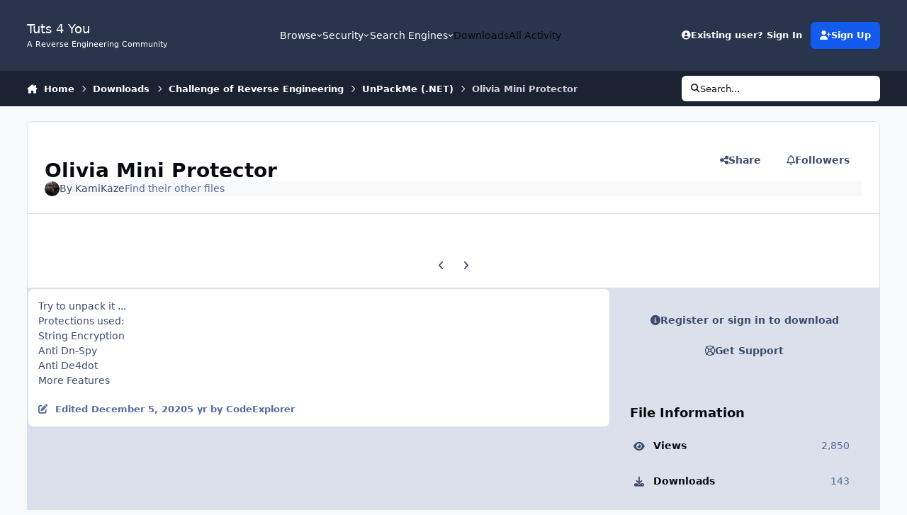

--- FILE ---
content_type: text/html;charset=UTF-8
request_url: https://forum.tuts4you.com/files/file/2163-olivia-mini-protector/
body_size: 19978
content:
<!DOCTYPE html>
<html lang="en-US" dir="ltr" 

data-ips-path="/files/file/2163-olivia-mini-protector/"
data-ips-scheme='system'
data-ips-scheme-active='system'
data-ips-scheme-default='system'
data-ips-theme="1"
data-ips-scheme-toggle="true"


    data-ips-guest


data-ips-theme-setting-change-scheme='1'
data-ips-theme-setting-link-panels='1'
data-ips-theme-setting-nav-bar-icons='0'
data-ips-theme-setting-mobile-icons-location='footer'
data-ips-theme-setting-mobile-footer-labels='1'
data-ips-theme-setting-sticky-sidebar='1'
data-ips-theme-setting-flip-sidebar='0'

data-ips-layout='default'



>
	<head data-ips-hook="head">
		<meta charset="utf-8">
		<title data-ips-hook="title">Olivia Mini Protector - UnPackMe (.NET) - Tuts 4 You</title>
		
		
		
		

	
	<script>(() => document.documentElement.setAttribute('data-ips-scheme', (window.matchMedia('(prefers-color-scheme:dark)').matches) ? 'dark':'light'))();</script>

		


	<script>
		(() => {
			function getCookie(n) {
				let v = `; ${document.cookie}`, parts = v.split(`; ${n}=`);
				if (parts.length === 2) return parts.pop().split(';').shift();
			}
			
			const s = getCookie('ips4_scheme_preference');
			if(!s || s === document.documentElement.getAttribute("data-ips-scheme-active")) return;
			if(s === "system"){
				document.documentElement.setAttribute('data-ips-scheme',(window.matchMedia('(prefers-color-scheme:dark)').matches)?'dark':'light');
			} else {
				document.documentElement.setAttribute("data-ips-scheme",s);
			}
			document.documentElement.setAttribute("data-ips-scheme-active",s);
		})();
	</script>

		
		
		
		
		


	<!--!Font Awesome Free 6 by @fontawesome - https://fontawesome.com License - https://fontawesome.com/license/free Copyright 2024 Fonticons, Inc.-->
	<link rel='stylesheet' href='//forum.tuts4you.com/applications/core/interface/static/fontawesome/css/all.min.css?v=6.7.2'>



	<link rel='stylesheet' href='//forum.tuts4you.com/static/css/core_global_framework_framework.css?v=e0a67d53b31768507751'>

	<link rel='stylesheet' href='//forum.tuts4you.com/static/css/core_front_core.css?v=e0a67d53b31768507751'>

	<link rel='stylesheet' href='//forum.tuts4you.com/static/css/downloads_front_downloads.css?v=e0a67d53b31768507751'>


<!-- Content Config CSS Properties -->
<style id="contentOptionsCSS">
    :root {
        --i-embed-max-width: 100%;
        --i-embed-default-width: 500px;
        --i-embed-media-max-width: 100%;
    }
</style>



	
	
		<style id="headCSS">
			
.app_cms_pagebuildertext_2f1956 {

}
		</style>
	
	<style id="themeVariables">
		
			:root{

--set__i-logo-slogan: A Reverse Engineering Community;
--set__i-layout-width: 2500;

}
		
	</style>

	
		<style id="themeCustomCSS">
			
		</style>
	

	


		



	<meta name="viewport" content="width=device-width, initial-scale=1, viewport-fit=cover">
	<meta name="apple-mobile-web-app-status-bar-style" content="black-translucent">
	
	
	
		<meta name="twitter:card" content="summary_large_image">
	
	
	
		
			
				
					<meta property="og:image" content="https://forum.tuts4you.com/screenshots/monthly_2020_12/ScreenShot.thumb.PNG.88739157222734c896e35c912618060d.PNG">
				
			
		
	
		
			
				
					<meta property="og:title" content="Olivia Mini Protector">
				
			
		
	
		
			
				
					<meta property="og:type" content="website">
				
			
		
	
		
			
				
					<meta property="og:url" content="https://forum.tuts4you.com/files/file/2163-olivia-mini-protector/">
				
			
		
	
		
			
				
					<meta name="description" content="Try to unpack it ... Protections used: String Encryption Anti Dn-Spy Anti De4dot More Features">
				
			
		
	
		
			
				
					<meta property="og:description" content="Try to unpack it ... Protections used: String Encryption Anti Dn-Spy Anti De4dot More Features">
				
			
		
	
		
			
				
					<meta property="og:updated_time" content="2020-12-05T10:53:27Z">
				
			
		
	
		
			
				
					<meta property="og:site_name" content="Tuts 4 You">
				
			
		
	
		
			
				
					<meta property="og:locale" content="en_US">
				
			
		
	
	
		
			<link rel="canonical" href="https://forum.tuts4you.com/files/file/2163-olivia-mini-protector/">
		
	
	<link rel="alternate" type="application/rss+xml" title="Tuts 4 You - Forums" href="https://forum.tuts4you.com/rss/2-tuts-4-you-forums.xml/"><link rel="alternate" type="application/rss+xml" title="Tuts 4 You - Downloads" href="https://forum.tuts4you.com/rss/3-tuts-4-you-downloads.xml/">
	
	
	
	<link rel="manifest" href="https://forum.tuts4you.com/manifest.webmanifest/">
	
		<meta name="theme-color" content="#000000">
	
	
		<link rel="mask-icon" href="https://forum.tuts4you.com/uploads/monthly_2019_05/safari-pinned-tab_svg.087786b88cd6e014b1c16ce67b4d23a0?v=1710286916" color="#ffffff">
	

	
	
		
	
		
	
		
	
		
	
		
	
		
	
		
	
		
	
		
	
		
	
		
	
		
	
		
	
		
	
		
	
		
	
		
	
		
	
		
	
		
	
		
	
		
	
		
	
		
			<link rel="apple-touch-icon" href="https://forum.tuts4you.com/uploads/monthly_2022_09/apple-touch-icon-180x180.png?v=1710286916">
		
	

	
	
		<meta name="apple-mobile-web-app-capable" content="yes">
		<meta name="mobile-web-app-capable" content="yes">
		
			
		
	


		

	
	<link rel='icon' href='https://forum.tuts4you.com/uploads/monthly_2022_09/smiley-48x48.png' type="image/png">

	</head>
	<body data-ips-hook="body" class="ipsApp ipsApp_front " data-contentClass="IPS\downloads\File" data-controller="core.front.core.app" data-pageApp="downloads" data-pageLocation="front" data-pageModule="downloads" data-pageController="view" data-id="2163" >
		<a href="#ipsLayout__main" class="ipsSkipToContent">Jump to content</a>
		
		
		

<i-pull-to-refresh aria-hidden="true">
	<div class="iPullToRefresh"></div>
</i-pull-to-refresh>
		


	<i-pwa-install id="ipsPwaInstall">
		
		
			
		
			
		
			
		
			
		
			
		
			
		
			
		
			
		
			
		
			
		
			
		
			
		
			
		
			
		
			
		
			
		
			
		
			
		
			
		
			
		
			
		
			
		
			
		
			
				<img src="https://forum.tuts4you.com/uploads/monthly_2022_09/apple-touch-icon-180x180.png" alt="" width="180" height="180" class="iPwaInstall__icon">
			
		
		<div class="iPwaInstall__content">
			<div class="iPwaInstall__title">View in the app</div>
			<p class="iPwaInstall__desc">A better way to browse. <strong>Learn more</strong>.</p>
		</div>
		<button type="button" class="iPwaInstall__learnMore" popovertarget="iPwaInstall__learnPopover">Learn more</button>
		<button type="button" class="iPwaInstall__dismiss" id="iPwaInstall__dismiss"><span aria-hidden="true">&times;</span><span class="ipsInvisible">Dismiss</span></button>
	</i-pwa-install>
	
	<i-card popover id="iPwaInstall__learnPopover">
		<button class="iCardDismiss" type="button" tabindex="-1" popovertarget="iPwaInstall__learnPopover" popovertargetaction="hide">Close</button>
		<div class="iCard">
			<div class="iCard__content iPwaInstallPopover">
				<div class="i-flex i-gap_2">
					
						
					
						
					
						
					
						
					
						
					
						
					
						
					
						
					
						
					
						
					
						
					
						
					
						
					
						
					
						
					
						
					
						
					
						
					
						
					
						
					
						
					
						
					
						
					
						
							<img src="https://forum.tuts4you.com/uploads/monthly_2022_09/apple-touch-icon-180x180.png" alt="" width="180" height="180" class="iPwaInstallPopover__icon">
						
					
					<div class="i-flex_11 i-align-self_center">
						<div class="i-font-weight_700 i-color_hard">Tuts 4 You</div>
						<p>A full-screen app on your home screen with push notifications, badges and more.</p>
					</div>
				</div>

				<div class="iPwaInstallPopover__ios">
					<div class="iPwaInstallPopover__title">
						<svg xmlns="http://www.w3.org/2000/svg" viewBox="0 0 384 512"><path d="M318.7 268.7c-.2-36.7 16.4-64.4 50-84.8-18.8-26.9-47.2-41.7-84.7-44.6-35.5-2.8-74.3 20.7-88.5 20.7-15 0-49.4-19.7-76.4-19.7C63.3 141.2 4 184.8 4 273.5q0 39.3 14.4 81.2c12.8 36.7 59 126.7 107.2 125.2 25.2-.6 43-17.9 75.8-17.9 31.8 0 48.3 17.9 76.4 17.9 48.6-.7 90.4-82.5 102.6-119.3-65.2-30.7-61.7-90-61.7-91.9zm-56.6-164.2c27.3-32.4 24.8-61.9 24-72.5-24.1 1.4-52 16.4-67.9 34.9-17.5 19.8-27.8 44.3-25.6 71.9 26.1 2 49.9-11.4 69.5-34.3z"/></svg>
						<span>To install this app on iOS and iPadOS</span>
					</div>
					<ol class="ipsList ipsList--bullets i-color_soft i-margin-top_2">
						<li>Tap the <svg xmlns='http://www.w3.org/2000/svg' viewBox='0 0 416 550.4' class='iPwaInstallPopover__svg'><path d='M292.8 129.6 208 44.8l-84.8 84.8-22.4-22.4L208 0l107.2 107.2-22.4 22.4Z'/><path d='M192 22.4h32v336h-32v-336Z'/><path d='M368 550.4H48c-27.2 0-48-20.8-48-48v-288c0-27.2 20.8-48 48-48h112v32H48c-9.6 0-16 6.4-16 16v288c0 9.6 6.4 16 16 16h320c9.6 0 16-6.4 16-16v-288c0-9.6-6.4-16-16-16H256v-32h112c27.2 0 48 20.8 48 48v288c0 27.2-20.8 48-48 48Z'/></svg> Share icon in Safari</li>
						<li>Scroll the menu and tap <strong>Add to Home Screen</strong>.</li>
						<li>Tap <strong>Add</strong> in the top-right corner.</li>
					</ol>
				</div>
				<div class="iPwaInstallPopover__android">
					<div class="iPwaInstallPopover__title">
						<svg xmlns="http://www.w3.org/2000/svg" viewBox="0 0 576 512"><path d="M420.6 301.9a24 24 0 1 1 24-24 24 24 0 0 1 -24 24m-265.1 0a24 24 0 1 1 24-24 24 24 0 0 1 -24 24m273.7-144.5 47.9-83a10 10 0 1 0 -17.3-10h0l-48.5 84.1a301.3 301.3 0 0 0 -246.6 0L116.2 64.5a10 10 0 1 0 -17.3 10h0l47.9 83C64.5 202.2 8.2 285.6 0 384H576c-8.2-98.5-64.5-181.8-146.9-226.6"/></svg>
						<span>To install this app on Android</span>
					</div>
					<ol class="ipsList ipsList--bullets i-color_soft i-margin-top_2">
						<li>Tap the 3-dot menu (⋮) in the top-right corner of the browser.</li>
						<li>Tap <strong>Add to Home screen</strong> or <strong>Install app</strong>.</li>
						<li>Confirm by tapping <strong>Install</strong>.</li>
					</ol>
				</div>
			</div>
		</div>
	</i-card>

		
		<div class="ipsLayout" id="ipsLayout" data-ips-hook="layout">
			
			<div class="ipsLayout__app" data-ips-hook="app">
				
				<div data-ips-hook="mobileHeader" class="ipsMobileHeader ipsResponsive_header--mobile">
					
<a href="https://forum.tuts4you.com/" data-ips-hook="logo" class="ipsLogo ipsLogo--mobile" accesskey="1">
	
		

		

	
  	<div class="ipsLogo__text">
		<span class="ipsLogo__name" data-ips-theme-text="set__i-logo-text">Tuts 4 You</span>
		
			<span class="ipsLogo__slogan" data-ips-theme-text="set__i-logo-slogan">A Reverse Engineering Community</span>
		
	</div>
</a>
					
<ul data-ips-hook="mobileNavHeader" class="ipsMobileNavIcons ipsResponsive_header--mobile">
	
		<li data-el="guest">
			<button type="button" class="ipsMobileNavIcons__button ipsMobileNavIcons__button--primary" aria-controls="ipsOffCanvas--guest" aria-expanded="false" data-ipscontrols>
				<span>Sign In</span>
			</button>
		</li>
	
	
	
		
	
    
	
	
</ul>
				</div>
				
				


				
					
<nav class="ipsBreadcrumb ipsBreadcrumb--mobile ipsResponsive_header--mobile" aria-label="Breadcrumbs" >
	<ol itemscope itemtype="https://schema.org/BreadcrumbList" class="ipsBreadcrumb__list">
		<li itemprop="itemListElement" itemscope itemtype="https://schema.org/ListItem">
			<a title="Home" href="https://forum.tuts4you.com/" itemprop="item">
				<i class="fa-solid fa-house-chimney"></i> <span itemprop="name">Home</span>
			</a>
			<meta itemprop="position" content="1">
		</li>
		
		
		
			
				<li itemprop="itemListElement" itemscope itemtype="https://schema.org/ListItem">
					<a href="https://forum.tuts4you.com/files/" itemprop="item">
						<span itemprop="name">Downloads </span>
					</a>
					<meta itemprop="position" content="2">
				</li>
			
			
		
			
				<li itemprop="itemListElement" itemscope itemtype="https://schema.org/ListItem">
					<a href="https://forum.tuts4you.com/files/category/30-challenge-of-reverse-engineering/" itemprop="item">
						<span itemprop="name">Challenge of Reverse Engineering </span>
					</a>
					<meta itemprop="position" content="3">
				</li>
			
			
		
			
				<li itemprop="itemListElement" itemscope itemtype="https://schema.org/ListItem">
					<a href="https://forum.tuts4you.com/files/category/42-unpackme-net/" itemprop="item">
						<span itemprop="name">UnPackMe (.NET) </span>
					</a>
					<meta itemprop="position" content="4">
				</li>
			
			
		
			
				<li aria-current="location" itemprop="itemListElement" itemscope itemtype="https://schema.org/ListItem">
					<span itemprop="name">Olivia Mini Protector</span>
					<meta itemprop="position" content="5">
				</li>
			
			
		
	</ol>
	<ul class="ipsBreadcrumb__feed" data-ips-hook="feed">
		
		<li >
			<a data-action="defaultStream" href="https://forum.tuts4you.com/discover/" ><i class="fa-regular fa-file-lines"></i> <span data-role="defaultStreamName">All Activity</span></a>
		</li>
	</ul>
</nav>
				
				
					<header data-ips-hook="header" class="ipsHeader ipsResponsive_header--desktop">
						
						
							<div data-ips-hook="primaryHeader" class="ipsHeader__primary" >
								<div class="ipsWidth ipsHeader__align">
									<div data-ips-header-position="4" class="ipsHeader__start">


	
		<div data-ips-header-content='logo'>
			<!-- logo -->
			
				
<a href="https://forum.tuts4you.com/" data-ips-hook="logo" class="ipsLogo ipsLogo--desktop" accesskey="1">
	
		

		

	
  	<div class="ipsLogo__text">
		<span class="ipsLogo__name" data-ips-theme-text="set__i-logo-text">Tuts 4 You</span>
		
			<span class="ipsLogo__slogan" data-ips-theme-text="set__i-logo-slogan">A Reverse Engineering Community</span>
		
	</div>
</a>
			
			
			    
			    
			    
			    
			
		</div>
	

	

	

	

	
</div>
									<div data-ips-header-position="5" class="ipsHeader__center">


	

	
		<div data-ips-header-content='navigation'>
			<!-- navigation -->
			
			
			    
				    


<nav data-ips-hook="navBar" class="ipsNav" aria-label="Primary">
	<i-navigation-menu>
		<ul class="ipsNavBar" data-role="menu">
			


	
		
		
		
		<li  data-id="1"  data-navApp="core" data-navExt="Menu" >
			
			
				
					<button aria-expanded="false" aria-controls="elNavSecondary_1" data-ipscontrols type="button">
						<span class="ipsNavBar__icon" aria-hidden="true">
							
								<i class="fa-solid" style="--icon:'\f1c5'"></i>
							
						</span>
						<span class="ipsNavBar__text">
							<span class="ipsNavBar__label">Browse</span>
							<i class="fa-solid fa-angle-down"></i>
						</span>
					</button>
					
						<ul class='ipsNav__dropdown' id='elNavSecondary_1' data-ips-hidden-light-dismiss hidden>
							


	
		
		
		
		<li  data-id="44"  data-navApp="core" data-navExt="CustomItem" >
			
			
				
					<a href="https://forum.tuts4you.com/contact/"  data-navItem-id="44" >
						<span class="ipsNavBar__icon" aria-hidden="true">
							
								<i class="fa-solid" style="--icon:'\f1c5'"></i>
							
						</span>
						<span class="ipsNavBar__text">
							<span class="ipsNavBar__label">Contact Us</span>
						</span>
					</a>
				
			
		</li>
	

	
		
		
		
		<li  data-id="30"  data-navApp="core" data-navExt="CustomItem" >
			
			
				
					<a href="https://forum.tuts4you.com/leaderboard/"  data-navItem-id="30" >
						<span class="ipsNavBar__icon" aria-hidden="true">
							
								<i class="fa-solid" style="--icon:'\f1c5'"></i>
							
						</span>
						<span class="ipsNavBar__text">
							<span class="ipsNavBar__label">Leaderboard</span>
						</span>
					</a>
				
			
		</li>
	

	

	
		
		
		
		<li  data-id="9"  data-navApp="core" data-navExt="StaffDirectory" >
			
			
				
					<a href="https://forum.tuts4you.com/staff/"  data-navItem-id="9" >
						<span class="ipsNavBar__icon" aria-hidden="true">
							
								<i class="fa-solid" style="--icon:'\f2bb'"></i>
							
						</span>
						<span class="ipsNavBar__text">
							<span class="ipsNavBar__label">Staff</span>
						</span>
					</a>
				
			
		</li>
	

	
		
		
		
		<li  data-id="80"  data-navApp="core" data-navExt="CustomItem" >
			
			
				
					<a href="https://t.me/ STUR1c3o_uw4OTE1" target='_blank' rel="noopener" data-navItem-id="80" >
						<span class="ipsNavBar__icon" aria-hidden="true">
							
								<i class="fa-solid" style="--icon:'\f1c5'"></i>
							
						</span>
						<span class="ipsNavBar__text">
							<span class="ipsNavBar__label">Telegram Group</span>
						</span>
					</a>
				
			
		</li>
	

	
		
		
		
		<li  data-id="76"  data-navApp="core" data-navExt="CustomItem" >
			
			
				
					<a href="https://forum.tuts4you.com/terms/"  data-navItem-id="76" >
						<span class="ipsNavBar__icon" aria-hidden="true">
							
								<i class="fa-solid" style="--icon:'\f1c5'"></i>
							
						</span>
						<span class="ipsNavBar__text">
							<span class="ipsNavBar__label">Terms & Privacy</span>
						</span>
					</a>
				
			
		</li>
	

						</ul>
					
				
			
		</li>
	

	
		
		
		
		<li  data-id="25"  data-navApp="core" data-navExt="Menu" >
			
			
				
					<button aria-expanded="false" aria-controls="elNavSecondary_25" data-ipscontrols type="button">
						<span class="ipsNavBar__icon" aria-hidden="true">
							
								<i class="fa-solid" style="--icon:'\f1c5'"></i>
							
						</span>
						<span class="ipsNavBar__text">
							<span class="ipsNavBar__label">Security</span>
							<i class="fa-solid fa-angle-down"></i>
						</span>
					</button>
					
						<ul class='ipsNav__dropdown' id='elNavSecondary_25' data-ips-hidden-light-dismiss hidden>
							


	
		
		
		
		<li  data-id="26"  data-navApp="core" data-navExt="CustomItem" >
			
			
				
					<a href="https://forum.tuts4you.com/settings/account-security/"  data-navItem-id="26" >
						<span class="ipsNavBar__icon" aria-hidden="true">
							
								<i class="fa-solid" style="--icon:'\f1c5'"></i>
							
						</span>
						<span class="ipsNavBar__text">
							<span class="ipsNavBar__label">Account Authentication</span>
						</span>
					</a>
				
			
		</li>
	

	
		
		
		
		<li  data-id="27"  data-navApp="core" data-navExt="CustomItem" >
			
			
				
					<a href="https://forum.tuts4you.com/settings/devices/"  data-navItem-id="27" >
						<span class="ipsNavBar__icon" aria-hidden="true">
							
								<i class="fa-solid" style="--icon:'\f1c5'"></i>
							
						</span>
						<span class="ipsNavBar__text">
							<span class="ipsNavBar__label">Recently Used Devices</span>
						</span>
					</a>
				
			
		</li>
	

	
		
		
		
		<li  data-id="28"  data-navApp="core" data-navExt="CustomItem" >
			
			
				
					<a href="https://forum.tuts4you.com/settings/password/"  data-navItem-id="28" >
						<span class="ipsNavBar__icon" aria-hidden="true">
							
								<i class="fa-solid" style="--icon:'\f1c5'"></i>
							
						</span>
						<span class="ipsNavBar__text">
							<span class="ipsNavBar__label">Change Password</span>
						</span>
					</a>
				
			
		</li>
	

	
		
		
		
		<li  data-id="29"  data-navApp="core" data-navExt="CustomItem" >
			
			
				
					<a href="https://forum.tuts4you.com/settings/email/"  data-navItem-id="29" >
						<span class="ipsNavBar__icon" aria-hidden="true">
							
								<i class="fa-solid" style="--icon:'\f1c5'"></i>
							
						</span>
						<span class="ipsNavBar__text">
							<span class="ipsNavBar__label">Change Email</span>
						</span>
					</a>
				
			
		</li>
	

						</ul>
					
				
			
		</li>
	

	
		
		
		
		<li  data-id="41"  data-navApp="core" data-navExt="Menu" >
			
			
				
					<button aria-expanded="false" aria-controls="elNavSecondary_41" data-ipscontrols type="button">
						<span class="ipsNavBar__icon" aria-hidden="true">
							
								<i class="fa-solid" style="--icon:'\f1c5'"></i>
							
						</span>
						<span class="ipsNavBar__text">
							<span class="ipsNavBar__label">Search Engines</span>
							<i class="fa-solid fa-angle-down"></i>
						</span>
					</button>
					
						<ul class='ipsNav__dropdown' id='elNavSecondary_41' data-ips-hidden-light-dismiss hidden>
							


	
		
		
		
		<li  data-id="86"  data-navApp="core" data-navExt="Menu" >
			
			
				<button aria-expanded="false" aria-controls="elNavSecondary_86" data-ipscontrols type="button">
					<span class="ipsNavBar__icon" aria-hidden="true">
						
							<i class="fa-solid" style="--icon:'\f1c5'"></i>
						
					</span>
					<span class="ipsNavBar__text">
						<span class="ipsNavBar__label">Code Search</span>
						<i class="fa-solid fa-angle-down"></i>
					</span>
				</button>
				
					<ul class='ipsNav__dropdown' id='elNavSecondary_86'  hidden>
						

	
		
			<li >
				<a href='https://grep.app/' target='_blank' rel="noopener">
					<span class="ipsNavBar__icon" aria-hidden="true">
						
							<i class="fa-solid" style="--icon:'\f1c5'"></i>
						
					</span>
					<span class="ipsNavBar__text">
						<span class="ipsNavBar__label">grep.app</span>
					</span>
				</a>
			</li>
		
	

	
		
			<li >
				<a href='https://www.sourcebot.dev/search' target='_blank' rel="noopener">
					<span class="ipsNavBar__icon" aria-hidden="true">
						
							<i class="fa-solid" style="--icon:'\f1c5'"></i>
						
					</span>
					<span class="ipsNavBar__text">
						<span class="ipsNavBar__label">Sourcebot</span>
					</span>
				</a>
			</li>
		
	

					</ul>
				
			
		</li>
	

	
		
		
		
		<li  data-id="91"  data-navApp="core" data-navExt="Menu" >
			
			
				<button aria-expanded="false" aria-controls="elNavSecondary_91" data-ipscontrols type="button">
					<span class="ipsNavBar__icon" aria-hidden="true">
						
							<i class="fa-solid" style="--icon:'\f1c5'"></i>
						
					</span>
					<span class="ipsNavBar__text">
						<span class="ipsNavBar__label">File Search</span>
						<i class="fa-solid fa-angle-down"></i>
					</span>
				</button>
				
					<ul class='ipsNav__dropdown' id='elNavSecondary_91'  hidden>
						

	
		
			<li >
				<a href='https://discmaster.textfiles.com/' target='_blank' rel="noopener">
					<span class="ipsNavBar__icon" aria-hidden="true">
						
							<i class="fa-solid" style="--icon:'\f1c5'"></i>
						
					</span>
					<span class="ipsNavBar__text">
						<span class="ipsNavBar__label">DiscMaster</span>
					</span>
				</a>
			</li>
		
	

	
		
			<li >
				<a href='https://filemood.com/' target='_blank' rel="noopener">
					<span class="ipsNavBar__icon" aria-hidden="true">
						
							<i class="fa-solid" style="--icon:'\f1c5'"></i>
						
					</span>
					<span class="ipsNavBar__text">
						<span class="ipsNavBar__label">Filemood</span>
					</span>
				</a>
			</li>
		
	

	
		
			<li >
				<a href='https://www.mmnt.ru/int/' target='_blank' rel="noopener">
					<span class="ipsNavBar__icon" aria-hidden="true">
						
							<i class="fa-solid" style="--icon:'\f1c5'"></i>
						
					</span>
					<span class="ipsNavBar__text">
						<span class="ipsNavBar__label">Mamont FTP Search</span>
					</span>
				</a>
			</li>
		
	

	
		
			<li >
				<a href='https://www.searchftps.net/' target='_blank' rel="noopener">
					<span class="ipsNavBar__icon" aria-hidden="true">
						
							<i class="fa-solid" style="--icon:'\f1c5'"></i>
						
					</span>
					<span class="ipsNavBar__text">
						<span class="ipsNavBar__label">NAPALM FTP Indexer</span>
					</span>
				</a>
			</li>
		
	

					</ul>
				
			
		</li>
	

	
		
		
		
		<li  data-id="92"  data-navApp="core" data-navExt="Menu" >
			
			
				<button aria-expanded="false" aria-controls="elNavSecondary_92" data-ipscontrols type="button">
					<span class="ipsNavBar__icon" aria-hidden="true">
						
							<i class="fa-solid" style="--icon:'\f1c5'"></i>
						
					</span>
					<span class="ipsNavBar__text">
						<span class="ipsNavBar__label">Search Engines</span>
						<i class="fa-solid fa-angle-down"></i>
					</span>
				</button>
				
					<ul class='ipsNav__dropdown' id='elNavSecondary_92'  hidden>
						

	
		
			<li >
				<a href='https://4get.ca/' target='_blank' rel="noopener">
					<span class="ipsNavBar__icon" aria-hidden="true">
						
							<i class="fa-solid" style="--icon:'\f1c5'"></i>
						
					</span>
					<span class="ipsNavBar__text">
						<span class="ipsNavBar__label">4get</span>
					</span>
				</a>
			</li>
		
	

	
		
			<li >
				<a href='https://www.baidu.com/' target='_blank' rel="noopener">
					<span class="ipsNavBar__icon" aria-hidden="true">
						
							<i class="fa-solid" style="--icon:'\f1c5'"></i>
						
					</span>
					<span class="ipsNavBar__text">
						<span class="ipsNavBar__label">Baidu</span>
					</span>
				</a>
			</li>
		
	

	
		
			<li >
				<a href='https://www.bing.com/' target='_blank' rel="noopener">
					<span class="ipsNavBar__icon" aria-hidden="true">
						
							<i class="fa-solid" style="--icon:'\f1c5'"></i>
						
					</span>
					<span class="ipsNavBar__text">
						<span class="ipsNavBar__label">Bing</span>
					</span>
				</a>
			</li>
		
	

	
		
			<li >
				<a href='https://search.brave.com/' target='_blank' rel="noopener">
					<span class="ipsNavBar__icon" aria-hidden="true">
						
							<i class="fa-solid" style="--icon:'\f1c5'"></i>
						
					</span>
					<span class="ipsNavBar__text">
						<span class="ipsNavBar__label">Brave</span>
					</span>
				</a>
			</li>
		
	

	
		
			<li >
				<a href='https://duckduckgo.com/' target='_blank' rel="noopener">
					<span class="ipsNavBar__icon" aria-hidden="true">
						
							<i class="fa-solid" style="--icon:'\f1c5'"></i>
						
					</span>
					<span class="ipsNavBar__text">
						<span class="ipsNavBar__label">DuckDuckGo</span>
					</span>
				</a>
			</li>
		
	

	
		
			<li >
				<a href='https://www.ecosia.org/' target='_blank' rel="noopener">
					<span class="ipsNavBar__icon" aria-hidden="true">
						
							<i class="fa-solid" style="--icon:'\f1c5'"></i>
						
					</span>
					<span class="ipsNavBar__text">
						<span class="ipsNavBar__label">Ecosia</span>
					</span>
				</a>
			</li>
		
	

	
		
			<li >
				<a href='https://gibiru.com/' target='_blank' rel="noopener">
					<span class="ipsNavBar__icon" aria-hidden="true">
						
							<i class="fa-solid" style="--icon:'\f1c5'"></i>
						
					</span>
					<span class="ipsNavBar__text">
						<span class="ipsNavBar__label">Gibiru</span>
					</span>
				</a>
			</li>
		
	

	
		
			<li >
				<a href='https://good-search.org/' target='_blank' rel="noopener">
					<span class="ipsNavBar__icon" aria-hidden="true">
						
							<i class="fa-solid" style="--icon:'\f1c5'"></i>
						
					</span>
					<span class="ipsNavBar__text">
						<span class="ipsNavBar__label">Good</span>
					</span>
				</a>
			</li>
		
	

	
		
			<li >
				<a href='https://metager.org/' target='_blank' rel="noopener">
					<span class="ipsNavBar__icon" aria-hidden="true">
						
							<i class="fa-solid" style="--icon:'\f1c5'"></i>
						
					</span>
					<span class="ipsNavBar__text">
						<span class="ipsNavBar__label">MetaGer</span>
					</span>
				</a>
			</li>
		
	

	
		
			<li >
				<a href='https://www.mojeek.com/' target='_blank' rel="noopener">
					<span class="ipsNavBar__icon" aria-hidden="true">
						
							<i class="fa-solid" style="--icon:'\f1c5'"></i>
						
					</span>
					<span class="ipsNavBar__text">
						<span class="ipsNavBar__label">Mojeek</span>
					</span>
				</a>
			</li>
		
	

	
		
			<li >
				<a href='https://leta.mullvad.net/' target='_blank' rel="noopener">
					<span class="ipsNavBar__icon" aria-hidden="true">
						
							<i class="fa-solid" style="--icon:'\f1c5'"></i>
						
					</span>
					<span class="ipsNavBar__text">
						<span class="ipsNavBar__label">Mullvad Leta</span>
					</span>
				</a>
			</li>
		
	

	
		
			<li >
				<a href='https://onionengine.com/' target='_blank' rel="noopener">
					<span class="ipsNavBar__icon" aria-hidden="true">
						
							<i class="fa-solid" style="--icon:'\f1c5'"></i>
						
					</span>
					<span class="ipsNavBar__text">
						<span class="ipsNavBar__label">Onion Search</span>
					</span>
				</a>
			</li>
		
	

	
		
			<li >
				<a href='https://www.qwant.com/' target='_blank' rel="noopener">
					<span class="ipsNavBar__icon" aria-hidden="true">
						
							<i class="fa-solid" style="--icon:'\f1c5'"></i>
						
					</span>
					<span class="ipsNavBar__text">
						<span class="ipsNavBar__label">Qwant</span>
					</span>
				</a>
			</li>
		
	

	
		
			<li >
				<a href='https://searx.space/' target='_blank' rel="noopener">
					<span class="ipsNavBar__icon" aria-hidden="true">
						
							<i class="fa-solid" style="--icon:'\f1c5'"></i>
						
					</span>
					<span class="ipsNavBar__text">
						<span class="ipsNavBar__label">SearXNG</span>
					</span>
				</a>
			</li>
		
	

	
		
			<li >
				<a href='https://www.startpage.com/' target='_blank' rel="noopener">
					<span class="ipsNavBar__icon" aria-hidden="true">
						
							<i class="fa-solid" style="--icon:'\f1c5'"></i>
						
					</span>
					<span class="ipsNavBar__text">
						<span class="ipsNavBar__label">Startpage</span>
					</span>
				</a>
			</li>
		
	

	
		
			<li >
				<a href='https://swisscows.com/' target='_blank' rel="noopener">
					<span class="ipsNavBar__icon" aria-hidden="true">
						
							<i class="fa-solid" style="--icon:'\f1c5'"></i>
						
					</span>
					<span class="ipsNavBar__text">
						<span class="ipsNavBar__label">Swisscows</span>
					</span>
				</a>
			</li>
		
	

	
		
			<li >
				<a href='https://yandex.com/' target='_blank' rel="noopener">
					<span class="ipsNavBar__icon" aria-hidden="true">
						
							<i class="fa-solid" style="--icon:'\f1c5'"></i>
						
					</span>
					<span class="ipsNavBar__text">
						<span class="ipsNavBar__label">Yandex</span>
					</span>
				</a>
			</li>
		
	

					</ul>
				
			
		</li>
	

	
		
		
		
		<li  data-id="115"  data-navApp="core" data-navExt="Menu" >
			
			
				<button aria-expanded="false" aria-controls="elNavSecondary_115" data-ipscontrols type="button">
					<span class="ipsNavBar__icon" aria-hidden="true">
						
							<i class="fa-solid" style="--icon:'\f1c5'"></i>
						
					</span>
					<span class="ipsNavBar__text">
						<span class="ipsNavBar__label">Search Engines (Tor)</span>
						<i class="fa-solid fa-angle-down"></i>
					</span>
				</button>
				
					<ul class='ipsNav__dropdown' id='elNavSecondary_115'  hidden>
						

	
		
			<li >
				<a href='http://4getwebfrq5zr4sxugk6htxvawqehxtdgjrbcn2oslllcol2vepa23yd.onion/' target='_blank' rel="noopener">
					<span class="ipsNavBar__icon" aria-hidden="true">
						
							<i class="fa-solid" style="--icon:'\f1c5'"></i>
						
					</span>
					<span class="ipsNavBar__text">
						<span class="ipsNavBar__label">4get</span>
					</span>
				</a>
			</li>
		
	

	
		
			<li >
				<a href='https://search.brave4u7jddbv7cyviptqjc7jusxh72uik7zt6adtckl5f4nwy2v72qd.onion' target='_blank' rel="noopener">
					<span class="ipsNavBar__icon" aria-hidden="true">
						
							<i class="fa-solid" style="--icon:'\f1c5'"></i>
						
					</span>
					<span class="ipsNavBar__text">
						<span class="ipsNavBar__label">Brave</span>
					</span>
				</a>
			</li>
		
	

	
		
			<li >
				<a href='https://duckduckgogg42xjoc72x3sjasowoarfbgcmvfimaftt6twagswzczad.onion' target='_blank' rel="noopener">
					<span class="ipsNavBar__icon" aria-hidden="true">
						
							<i class="fa-solid" style="--icon:'\f1c5'"></i>
						
					</span>
					<span class="ipsNavBar__text">
						<span class="ipsNavBar__label">DuckDuckGo</span>
					</span>
				</a>
			</li>
		
	

	
		
			<li >
				<a href='http://metagerv65pwclop2rsfzg4jwowpavpwd6grhhlvdgsswvo6ii4akgyd.onion/' target='_blank' rel="noopener">
					<span class="ipsNavBar__icon" aria-hidden="true">
						
							<i class="fa-solid" style="--icon:'\f1c5'"></i>
						
					</span>
					<span class="ipsNavBar__text">
						<span class="ipsNavBar__label">MetaGer</span>
					</span>
				</a>
			</li>
		
	

	
		
			<li >
				<a href='http://uxngojcovdcyrmwkmkltyy2q7enzzvgv7vlqac64f2vl6hcrrqtlskqd.onion/' target='_blank' rel="noopener">
					<span class="ipsNavBar__icon" aria-hidden="true">
						
							<i class="fa-solid" style="--icon:'\f1c5'"></i>
						
					</span>
					<span class="ipsNavBar__text">
						<span class="ipsNavBar__label">Mullvad Leta</span>
					</span>
				</a>
			</li>
		
	

	
		
			<li >
				<a href='http://ls67zxncmcqgn2vg74ckcwxgu5p3e5mf2khues3egkumhcqtbsg4kqyd.onion/' target='_blank' rel="noopener">
					<span class="ipsNavBar__icon" aria-hidden="true">
						
							<i class="fa-solid" style="--icon:'\f1c5'"></i>
						
					</span>
					<span class="ipsNavBar__text">
						<span class="ipsNavBar__label">SearXNG</span>
					</span>
				</a>
			</li>
		
	

	
		
			<li >
				<a href='http://startpagel6srwcjlue4zgq3zevrujfaow726kjytqbbjyrswwmjzcqd.onion/' target='_blank' rel="noopener">
					<span class="ipsNavBar__icon" aria-hidden="true">
						
							<i class="fa-solid" style="--icon:'\f1c5'"></i>
						
					</span>
					<span class="ipsNavBar__text">
						<span class="ipsNavBar__label">Startpage</span>
					</span>
				</a>
			</li>
		
	

					</ul>
				
			
		</li>
	

	
		
		
		
		<li  data-id="89"  data-navApp="core" data-navExt="Search" >
			
			
				
					<a href="https://forum.tuts4you.com/search/"  data-navItem-id="89" >
						<span class="ipsNavBar__icon" aria-hidden="true">
							
								<i class="fa-solid" style="--icon:'\f002'"></i>
							
						</span>
						<span class="ipsNavBar__text">
							<span class="ipsNavBar__label">Search</span>
						</span>
					</a>
				
			
		</li>
	

	
		
		
		
		<li  data-id="45"  data-navApp="core" data-navExt="CustomItem" >
			
			
				
					<a href="https://www.google.com/advanced_search?q=site:https://forum.tuts4you.com/&amp;num=100&amp;lr&amp;newwindow=1&amp;hl=en&amp;as_qdr=all" target='_blank' rel="noopener" data-navItem-id="45" >
						<span class="ipsNavBar__icon" aria-hidden="true">
							
								<i class="fa-solid" style="--icon:'\f1c5'"></i>
							
						</span>
						<span class="ipsNavBar__text">
							<span class="ipsNavBar__label">Google (Advanced Search)</span>
						</span>
					</a>
				
			
		</li>
	

	
		
		
		
		<li  data-id="48"  data-navApp="core" data-navExt="CustomItem" >
			
			
				
					<a href="https://search.yahoo.com/web/advanced" target='_blank' rel="noopener" data-navItem-id="48" >
						<span class="ipsNavBar__icon" aria-hidden="true">
							
								<i class="fa-solid" style="--icon:'\f1c5'"></i>
							
						</span>
						<span class="ipsNavBar__text">
							<span class="ipsNavBar__label">Yahoo (Advanced Search)</span>
						</span>
					</a>
				
			
		</li>
	

						</ul>
					
				
			
		</li>
	

	

	
		
		
		
		<li  data-id="74"  data-navApp="core" data-navExt="CustomItem" >
			
			
				
					<a href="https://forum.tuts4you.com/files/categories/"  data-navItem-id="74" >
						<span class="ipsNavBar__icon" aria-hidden="true">
							
								<i class="fa-solid" style="--icon:'\f1c5'"></i>
							
						</span>
						<span class="ipsNavBar__text">
							<span class="ipsNavBar__label">Downloads</span>
						</span>
					</a>
				
			
		</li>
	

	
		
		
		
		<li  data-id="46"  data-navApp="core" data-navExt="AllActivity" >
			
			
				
					<a href="https://forum.tuts4you.com/discover/"  data-navItem-id="46" >
						<span class="ipsNavBar__icon" aria-hidden="true">
							
								<i class="fa-solid" style="--icon:'\f0ca'"></i>
							
						</span>
						<span class="ipsNavBar__text">
							<span class="ipsNavBar__label">All Activity</span>
						</span>
					</a>
				
			
		</li>
	

			<li data-role="moreLi" hidden>
				<button aria-expanded="false" aria-controls="nav__more" data-ipscontrols type="button">
					<span class="ipsNavBar__icon" aria-hidden="true">
						<i class="fa-solid fa-bars"></i>
					</span>
					<span class="ipsNavBar__text">
						<span class="ipsNavBar__label">More</span>
						<i class="fa-solid fa-angle-down"></i>
					</span>
				</button>
				<ul class="ipsNav__dropdown" id="nav__more" data-role="moreMenu" data-ips-hidden-light-dismiss hidden></ul>
			</li>
		</ul>
		<div class="ipsNavPriority js-ipsNavPriority" aria-hidden="true">
			<ul class="ipsNavBar" data-role="clone">
				<li data-role="moreLiClone">
					<button aria-expanded="false" aria-controls="nav__more" data-ipscontrols type="button">
						<span class="ipsNavBar__icon" aria-hidden="true">
							<i class="fa-solid fa-bars"></i>
						</span>
						<span class="ipsNavBar__text">
							<span class="ipsNavBar__label">More</span>
							<i class="fa-solid fa-angle-down"></i>
						</span>
					</button>
				</li>
				


	
		
		
		
		<li  data-id="1"  data-navApp="core" data-navExt="Menu" >
			
			
				
					<button aria-expanded="false" aria-controls="elNavSecondary_1" data-ipscontrols type="button">
						<span class="ipsNavBar__icon" aria-hidden="true">
							
								<i class="fa-solid" style="--icon:'\f1c5'"></i>
							
						</span>
						<span class="ipsNavBar__text">
							<span class="ipsNavBar__label">Browse</span>
							<i class="fa-solid fa-angle-down"></i>
						</span>
					</button>
					
				
			
		</li>
	

	
		
		
		
		<li  data-id="25"  data-navApp="core" data-navExt="Menu" >
			
			
				
					<button aria-expanded="false" aria-controls="elNavSecondary_25" data-ipscontrols type="button">
						<span class="ipsNavBar__icon" aria-hidden="true">
							
								<i class="fa-solid" style="--icon:'\f1c5'"></i>
							
						</span>
						<span class="ipsNavBar__text">
							<span class="ipsNavBar__label">Security</span>
							<i class="fa-solid fa-angle-down"></i>
						</span>
					</button>
					
				
			
		</li>
	

	
		
		
		
		<li  data-id="41"  data-navApp="core" data-navExt="Menu" >
			
			
				
					<button aria-expanded="false" aria-controls="elNavSecondary_41" data-ipscontrols type="button">
						<span class="ipsNavBar__icon" aria-hidden="true">
							
								<i class="fa-solid" style="--icon:'\f1c5'"></i>
							
						</span>
						<span class="ipsNavBar__text">
							<span class="ipsNavBar__label">Search Engines</span>
							<i class="fa-solid fa-angle-down"></i>
						</span>
					</button>
					
				
			
		</li>
	

	

	
		
		
		
		<li  data-id="74"  data-navApp="core" data-navExt="CustomItem" >
			
			
				
					<a href="https://forum.tuts4you.com/files/categories/"  data-navItem-id="74" >
						<span class="ipsNavBar__icon" aria-hidden="true">
							
								<i class="fa-solid" style="--icon:'\f1c5'"></i>
							
						</span>
						<span class="ipsNavBar__text">
							<span class="ipsNavBar__label">Downloads</span>
						</span>
					</a>
				
			
		</li>
	

	
		
		
		
		<li  data-id="46"  data-navApp="core" data-navExt="AllActivity" >
			
			
				
					<a href="https://forum.tuts4you.com/discover/"  data-navItem-id="46" >
						<span class="ipsNavBar__icon" aria-hidden="true">
							
								<i class="fa-solid" style="--icon:'\f0ca'"></i>
							
						</span>
						<span class="ipsNavBar__text">
							<span class="ipsNavBar__label">All Activity</span>
						</span>
					</a>
				
			
		</li>
	

			</ul>
		</div>
	</i-navigation-menu>
</nav>
			    
			    
			    
			    
			
		</div>
	

	

	

	
</div>
									<div data-ips-header-position="6" class="ipsHeader__end">


	

	

	
		<div data-ips-header-content='user'>
			<!-- user -->
			
			
			    
			    
				    

	<ul id="elUserNav" data-ips-hook="userBarGuest" class="ipsUserNav ipsUserNav--guest">
        
		
        
        
        
            
            <li id="elSignInLink" data-el="sign-in">
                <button type="button" id="elUserSignIn" popovertarget="elUserSignIn_menu" class="ipsUserNav__link">
                	<i class="fa-solid fa-circle-user"></i>
                	<span class="ipsUserNav__text">Existing user? Sign In</span>
                </button>                
                
<i-dropdown popover id="elUserSignIn_menu">
	<div class="iDropdown">
		<form accept-charset='utf-8' method='post' action='https://forum.tuts4you.com/login/'>
			<input type="hidden" name="csrfKey" value="a9cf3d4de3bd1d871e710523e9040943">
			<input type="hidden" name="ref" value="aHR0cHM6Ly9mb3J1bS50dXRzNHlvdS5jb20vZmlsZXMvZmlsZS8yMTYzLW9saXZpYS1taW5pLXByb3RlY3Rvci8=">
			<div data-role="loginForm">
				
				
				
					
<div class="">
	<h4 class="ipsTitle ipsTitle--h3 i-padding_2 i-padding-bottom_0 i-color_hard">Sign In</h4>
	<ul class='ipsForm ipsForm--vertical ipsForm--login-popup'>
		<li class="ipsFieldRow ipsFieldRow--noLabel ipsFieldRow--fullWidth">
			<label class="ipsFieldRow__label" for="login_popup_email">Email Address</label>
			<div class="ipsFieldRow__content">
                <input type="email" class='ipsInput ipsInput--text' placeholder="Email Address" name="auth" autocomplete="email" id='login_popup_email'>
			</div>
		</li>
		<li class="ipsFieldRow ipsFieldRow--noLabel ipsFieldRow--fullWidth">
			<label class="ipsFieldRow__label" for="login_popup_password">Password</label>
			<div class="ipsFieldRow__content">
				<input type="password" class='ipsInput ipsInput--text' placeholder="Password" name="password" autocomplete="current-password" id='login_popup_password'>
			</div>
		</li>
		<li class="ipsFieldRow ipsFieldRow--checkbox">
			<input type="checkbox" name="remember_me" id="remember_me_checkbox_popup" value="1" checked class="ipsInput ipsInput--toggle">
			<div class="ipsFieldRow__content">
				<label class="ipsFieldRow__label" for="remember_me_checkbox_popup">Remember me</label>
				<div class="ipsFieldRow__desc">Not recommended on shared computers</div>
			</div>
		</li>
		<li class="ipsSubmitRow">
			<button type="submit" name="_processLogin" value="usernamepassword" class="ipsButton ipsButton--primary i-width_100p">Sign In</button>
			
				<p class="i-color_soft i-link-color_inherit i-font-weight_500 i-font-size_-1 i-margin-top_2">
					
						<a href='https://forum.tuts4you.com/lostpassword/' data-ipsDialog data-ipsDialog-title='Forgot your password?'>
					
					Forgot your password?</a>
				</p>
			
		</li>
	</ul>
</div>
				
			</div>
		</form>
	</div>
</i-dropdown>
            </li>
            
        
		
			<li data-el="sign-up">
				
					<a href="https://forum.tuts4you.com/register/" class="ipsUserNav__link ipsUserNav__link--sign-up"  id="elRegisterButton">
						<i class="fa-solid fa-user-plus"></i>
						<span class="ipsUserNav__text">Sign Up</span>
					</a>
				
			</li>
		
		
	</ul>

			    
			    
			    
			
		</div>
	

	

	
</div>
								</div>
							</div>
						
						
							<div data-ips-hook="secondaryHeader" class="ipsHeader__secondary" >
								<div class="ipsWidth ipsHeader__align">
									<div data-ips-header-position="7" class="ipsHeader__start">


	

	

	

	
		<div data-ips-header-content='breadcrumb'>
			<!-- breadcrumb -->
			
			
			    
			    
			    
				    
<nav class="ipsBreadcrumb ipsBreadcrumb--top " aria-label="Breadcrumbs" >
	<ol itemscope itemtype="https://schema.org/BreadcrumbList" class="ipsBreadcrumb__list">
		<li itemprop="itemListElement" itemscope itemtype="https://schema.org/ListItem">
			<a title="Home" href="https://forum.tuts4you.com/" itemprop="item">
				<i class="fa-solid fa-house-chimney"></i> <span itemprop="name">Home</span>
			</a>
			<meta itemprop="position" content="1">
		</li>
		
		
		
			
				<li itemprop="itemListElement" itemscope itemtype="https://schema.org/ListItem">
					<a href="https://forum.tuts4you.com/files/" itemprop="item">
						<span itemprop="name">Downloads </span>
					</a>
					<meta itemprop="position" content="2">
				</li>
			
			
		
			
				<li itemprop="itemListElement" itemscope itemtype="https://schema.org/ListItem">
					<a href="https://forum.tuts4you.com/files/category/30-challenge-of-reverse-engineering/" itemprop="item">
						<span itemprop="name">Challenge of Reverse Engineering </span>
					</a>
					<meta itemprop="position" content="3">
				</li>
			
			
		
			
				<li itemprop="itemListElement" itemscope itemtype="https://schema.org/ListItem">
					<a href="https://forum.tuts4you.com/files/category/42-unpackme-net/" itemprop="item">
						<span itemprop="name">UnPackMe (.NET) </span>
					</a>
					<meta itemprop="position" content="4">
				</li>
			
			
		
			
				<li aria-current="location" itemprop="itemListElement" itemscope itemtype="https://schema.org/ListItem">
					<span itemprop="name">Olivia Mini Protector</span>
					<meta itemprop="position" content="5">
				</li>
			
			
		
	</ol>
	<ul class="ipsBreadcrumb__feed" data-ips-hook="feed">
		
		<li >
			<a data-action="defaultStream" href="https://forum.tuts4you.com/discover/" ><i class="fa-regular fa-file-lines"></i> <span data-role="defaultStreamName">All Activity</span></a>
		</li>
	</ul>
</nav>
			    
			    
			
		</div>
	

	
</div>
									<div data-ips-header-position="8" class="ipsHeader__center">


	

	

	

	

	
</div>
									<div data-ips-header-position="9" class="ipsHeader__end">


	

	

	

	

	
		<div data-ips-header-content='search'>
			<!-- search -->
			
			
			    
			    
			    
			    
				    

	<button class='ipsSearchPseudo' popovertarget="ipsSearchDialog" type="button">
		<i class="fa-solid fa-magnifying-glass"></i>
		<span>Search...</span>
	</button>

			    
			
		</div>
	
</div>
								</div>
							</div>
						
					</header>
				
				<main data-ips-hook="main" class="ipsLayout__main" id="ipsLayout__main" tabindex="-1">
					<div class="ipsWidth ipsWidth--main-content">
						<div class="ipsContentWrap">
							
							

							<div class="ipsLayout__columns">
								<section data-ips-hook="primaryColumn" class="ipsLayout__primary-column">
									
									
									
                                    
									

	





    
    

									



<div class="ipsBlockSpacer" data-ips-hook="main">
	<div class="ipsBox ipsBox--downloadsFile ipsPull">
		<header class="ipsPageHeader">
			<div class="ipsPageHeader__row">
				<div data-ips-hook="header" class="ipsPageHeader__primary">
					<div class="ipsPageHeader__title">
						<div data-ips-hook="badges" class="ipsBadges">
							
						</div>
						<h1 data-ips-hook="title">
							
								<span>Olivia Mini Protector</span>
							
						</h1>
					</div>
					
					
					
				</div>
				<div class="ipsButtons" data-ips-hook="fileMainButtons">
					
						


    <button type="button" id="elShareItem_1099843728" popovertarget="elShareItem_1099843728_menu" class='ipsButton ipsButton--share ipsButton--inherit '>
        <i class='fa-solid fa-share-nodes'></i><span class="ipsButton__label">Share</span>
    </button>
    <i-dropdown popover id="elShareItem_1099843728_menu" data-controller="core.front.core.sharelink">
        <div class="iDropdown">
            <div class='i-padding_2'>
                
                
                <span data-ipsCopy data-ipsCopy-flashmessage>
                    <a href="https://forum.tuts4you.com/files/file/2163-olivia-mini-protector/" class="ipsPageActions__mainLink" data-role="copyButton" data-clipboard-text="https://forum.tuts4you.com/files/file/2163-olivia-mini-protector/" data-ipstooltip title='Copy Link to Clipboard'><i class="fa-regular fa-copy"></i> https://forum.tuts4you.com/files/file/2163-olivia-mini-protector/</a>
                </span>
                <ul class='ipsList ipsList--inline i-justify-content_center i-gap_1 i-margin-top_2'>
                    
                        <li>
<a href="https://www.linkedin.com/shareArticle?mini=true&amp;url=https%3A%2F%2Fforum.tuts4you.com%2Ffiles%2Ffile%2F2163-olivia-mini-protector%2F&amp;title=Olivia+Mini+Protector" rel="nofollow noopener" class="ipsShareLink ipsShareLink--linkedin" target="_blank" data-role="shareLink" title='Share on LinkedIn' data-ipsTooltip>
	<i class="fa-brands fa-linkedin"></i>
</a></li>
                    
                        <li>
<a href="https://x.com/share?url=https%3A%2F%2Fforum.tuts4you.com%2Ffiles%2Ffile%2F2163-olivia-mini-protector%2F" class="ipsShareLink ipsShareLink--x" target="_blank" data-role="shareLink" title='Share on X' data-ipsTooltip rel='nofollow noopener'>
    <i class="fa-brands fa-x-twitter"></i>
</a></li>
                    
                        <li>
<a href="https://www.facebook.com/sharer/sharer.php?u=https%3A%2F%2Fforum.tuts4you.com%2Ffiles%2Ffile%2F2163-olivia-mini-protector%2F" class="ipsShareLink ipsShareLink--facebook" target="_blank" data-role="shareLink" title='Share on Facebook' data-ipsTooltip rel='noopener nofollow'>
	<i class="fa-brands fa-facebook"></i>
</a></li>
                    
                        <li>
<a href="https://www.reddit.com/submit?url=https%3A%2F%2Fforum.tuts4you.com%2Ffiles%2Ffile%2F2163-olivia-mini-protector%2F&amp;title=Olivia+Mini+Protector" rel="nofollow noopener" class="ipsShareLink ipsShareLink--reddit" target="_blank" title='Share on Reddit' data-ipsTooltip>
	<i class="fa-brands fa-reddit"></i>
</a></li>
                    
                        <li>
<a href="mailto:?subject=Olivia%20Mini%20Protector&body=https%3A%2F%2Fforum.tuts4you.com%2Ffiles%2Ffile%2F2163-olivia-mini-protector%2F" rel='nofollow' class='ipsShareLink ipsShareLink--email' title='Share via email' data-ipsTooltip>
	<i class="fa-solid fa-envelope"></i>
</a></li>
                    
                        <li>
<a href="https://pinterest.com/pin/create/button/?url=https://forum.tuts4you.com/files/file/2163-olivia-mini-protector/&amp;media=" class="ipsShareLink ipsShareLink--pinterest" rel="nofollow noopener" target="_blank" data-role="shareLink" title='Share on Pinterest' data-ipsTooltip>
	<i class="fa-brands fa-pinterest"></i>
</a></li>
                    
                </ul>
                
                    <button class='ipsHide ipsButton ipsButton--small ipsButton--inherit ipsButton--wide i-margin-top_2' data-controller='core.front.core.webshare' data-role='webShare' data-webShareTitle='Olivia Mini Protector' data-webShareText='Olivia Mini Protector' data-webShareUrl='https://forum.tuts4you.com/files/file/2163-olivia-mini-protector/'>More sharing options...</button>
                
            </div>
        </div>
    </i-dropdown>

					
					

					
					

<div data-followApp='downloads' data-followArea='file' data-followID='2163' data-controller='core.front.core.followButton'>
	

	<a data-ips-hook="guest" href="https://forum.tuts4you.com/login/" rel="nofollow" class="ipsButton ipsButton--follow" data-role="followButton" data-ipstooltip title="Sign in to follow this">
		<span>
			<i class="fa-regular fa-bell"></i>
			<span class="ipsButton__label">Followers</span>
		</span>
		
	</a>

</div>
				</div>
			</div>
			<div class="ipsPageHeader__row ipsPageHeader__row--footer">
				<div class="ipsPageHeader__primary">
					<div class="ipsPhotoPanel ipsPhotoPanel--inline">
						

	<span data-ips-hook="userPhotoWithoutUrl" class="ipsUserPhoto ipsUserPhoto--tiny " data-group="31">
		<img src="https://forum.tuts4you.com/uploads/monthly_2020_11/325156564_photo_--_--.thumb.jpg.d237ec8b4b8b256830bfa7346a75d1a3.jpg" alt="KamiKaze" loading="lazy">
	</span>

						<div class="ipsPhotoPanel__text" data-ips-hook="author">
							<p class="ipsPhotoPanel__primary">
								By 


<span class="ipsUsername" translate="no">KamiKaze</span>
								
							</p>
							
								<ul class="ipsPhotoPanel__secondary ipsList ipsList--sep">
									
										<li><a href="https://forum.tuts4you.com/profile/106680-kamikaze/content/?type=downloads_file">Find their other files</a></li>
									
									
								</ul>
							
						</div>
					</div>
				</div>
			</div>
		</header>
		
		


	    
		
		
		
			<section class="i-border-bottom_3">
				<h2 class="ipsBox__header ipsHide">1 Screenshot</h2>
				<div data-ips-hook="screenshots">
					<ul class="ipsCarousel ipsCarousel--padding ipsCarousel--images ipsCarousel--downloads-file-screenshots" id="downloads-file-screenshots" tabindex="0">
						
						
							<li>
								<a href="https://forum.tuts4you.com/screenshots/monthly_2020_12/ScreenShot.PNG.69115e47436101fc60515d01b6dec815.PNG" class="ipsThumb" data-ipslightbox data-ipslightbox-group="download_2163">
									<img src="https://forum.tuts4you.com/screenshots/monthly_2020_12/ScreenShot.thumb.PNG.88739157222734c896e35c912618060d.PNG" alt="">
								</a>
							</li>
						
					</ul>
					

<div class='ipsCarouselNav i-margin-bottom_2' data-ipscarousel='downloads-file-screenshots' >
	<button class='ipsCarouselNav__button' data-carousel-arrow='prev'><span class="ipsInvisible">Previous carousel slide</span><i class='fa-ips' aria-hidden='true'></i></button>
	<button class='ipsCarouselNav__button' data-carousel-arrow='next'><span class="ipsInvisible">Next carousel slide</span><i class='fa-ips' aria-hidden='true'></i></button>
</div>
				</div>
			</section>
		
		<div class="ipsColumns ipsColumns--lines">
			<article class="ipsColumns__primary i-flex i-flex-direction_column">
				
				
					
				
					
				
					
				
					
				
					
				
					
				
					
				

				<div class="i-flex_11">
					
						<section class="ipsEntry i-padding_2">
							<div class="ipsEntry__post">
								<div class="ipsRichText ipsRichText--user" data-controller="core.front.core.lightboxedImages"><p>
	<span></span><span></span>
</p>

<p>
	Try to unpack it ...
</p>

<p>
	Protections used:
</p>

<ul>
	<li>
		String Encryption
	</li>
	<li>
		Anti Dn-Spy
	</li>
	<li>
		Anti De4dot
	</li>
	<li>
		More Features
	</li>
</ul>
</div>
								
								    

<p class='i-color_soft i-font-size_-1 ipsEdited' data-excludequote data-el='edited'>
	<i class="fa-solid fa-pen-to-square i-margin-end_icon"></i> <strong class='i-font-weight_600'>Edited <time datetime='2020-12-05T10:53:27Z' title='12/05/2020 10:53  AM' data-short='5 yr' class='ipsTime ipsTime--long'><span class='ipsTime__long'>December 5, 2020</span><span class='ipsTime__short'>5 yr</span></time> by CodeExplorer</strong>
	
	
</p>
								
								

								
									
								
									
								
									
								
									
								
									
								
									
								
									
								
							</div>
						</section>
					
				</div>
				
				
					<div class="ipsEntry__footer">
					    
						
							

	<div data-controller='core.front.core.reaction' class='ipsReact '>	
		
			
			<div class='ipsReact_blurb ipsHide' data-role='reactionBlurb'>
				
			</div>
		
		
		
	</div>

						
					</div>
				
			</article>
			<aside class="ipsColumns__secondary i-basis_380">
				<div class="i-padding_3">
					<ul class="ipsButtons i-margin-bottom_4" data-ips-hook="downloadButtonList">
						
							
								<li>

<a class='ipsButton ipsButton--inherit ipsButton--wide' href='https://forum.tuts4you.com/login/' data-ipsDialog data-ipsDialog-size='medium' data-ipsDialog-title='Sign In Now'><i class="fa-solid fa-circle-info"></i> Register or sign in to download</a>
</li>
							
						
						
						
							<li><a href="https://forum.tuts4you.com/topic/42721-olivia-mini-protector/" title="Get support for this download" class="ipsButton ipsButton--large ipsButton--text i-width_100p"><i class="fa-regular fa-life-ring"></i><span>Get Support</span></a></li>
						
					</ul>
					<h2 class="ipsTitle ipsTitle--h4 ipsTitle--margin">File Information</h2>
					<ul class="ipsList ipsList--label-value ipsList--border ipsList--icons" data-ips-hook="downloadsFileStats">
						<li>
							<i class="fa-solid fa-eye"></i>
							<strong class="ipsList__label">Views</strong>
							<span class="ipsList__value">2,850</span>
						</li>
						
						
							<li>
								<i class="fa-solid fa-download"></i>
								<strong class="ipsList__label">Downloads</strong>
								<span class="ipsList__value">143</span>
							</li>
						
						<li>
							<i class="fa-solid fa-calendar-plus"></i>
							<strong class="ipsList__label">Submitted</strong>
							<span class="ipsList__value"><time datetime='2020-12-04T15:16:35Z' title='12/04/2020 03:16  PM' data-short='5 yr' class='ipsTime ipsTime--long'><span class='ipsTime__long'>December 4, 2020</span><span class='ipsTime__short'>5 yr</span></time></span>
						</li>
						
							<li>
								<i class="fa-solid fa-calendar-check"></i>
								<strong class="ipsList__label">Published</strong>
								<span class="ipsList__value"><time datetime='2020-12-05T10:53:27Z' title='12/05/2020 10:53  AM' data-short='5 yr' class='ipsTime ipsTime--long'><span class='ipsTime__long'>December 5, 2020</span><span class='ipsTime__short'>5 yr</span></time></span>
							</li>
						
						
							<li>
								<i class="fa-solid fa-arrows-rotate"></i>
								<strong class="ipsList__label">Updated</strong>
								<span class="ipsList__value"><time datetime='2020-12-05T10:53:27Z' title='12/05/2020 10:53  AM' data-short='5 yr' class='ipsTime ipsTime--long'><span class='ipsTime__long'>December 5, 2020</span><span class='ipsTime__short'>5 yr</span></time></span>
							</li>
						
						
							<li>
								<i class="fa-solid fa-file-lines"></i>
								<strong class="ipsList__label">File Size</strong>
								<span class="ipsList__value">16.49 kB</span>
							</li>
						
						
							
								<li>
									<i class="fa-solid fa-list"></i>
									<strong class="ipsList__label">OS Platform</strong>
									<span class="ipsList__value">Windows</span>
								</li>
							
						
							
								<li>
									<i class="fa-solid fa-list"></i>
									<strong class="ipsList__label">Architecture </strong>
									<span class="ipsList__value">32-bit<br>64-bit</span>
								</li>
							
						
							
								<li>
									<i class="fa-solid fa-list"></i>
									<strong class="ipsList__label">Language</strong>
									<span class="ipsList__value">C#</span>
								</li>
							
						
							
								<li>
									<i class="fa-solid fa-list"></i>
									<strong class="ipsList__label">Protector</strong>
									<span class="ipsList__value">Olivia Mini Protector</span>
								</li>
							
						
							
								<li>
									<i class="fa-solid fa-list"></i>
									<strong class="ipsList__label">Malicious</strong>
									<span class="ipsList__value">Author confirms this contains no dangerous or harmful content.</span>
								</li>
							
						
							
								<li>
									<i class="fa-solid fa-list"></i>
									<strong class="ipsList__label">Copyright</strong>
									<span class="ipsList__value">Author confirms this contains no commercial or copyright content.</span>
								</li>
							
						
							
								<li>
									<i class="fa-solid fa-list"></i>
									<strong class="ipsList__label">Difficulty</strong>
									<span class="ipsList__value">
<div  class='ipsRating  '>
	
	<ul class='ipsRating_collective' data-v="2">
		
			
				<li class='ipsRating_on'>
					<i class='fa-solid fa-star'></i>
				</li>
			
		
			
				<li class='ipsRating_on'>
					<i class='fa-solid fa-star'></i>
				</li>
			
		
			
				<li class='ipsRating_off'>
					<i class='fa-solid fa-star'></i>
				</li>
			
		
			
				<li class='ipsRating_off'>
					<i class='fa-solid fa-star'></i>
				</li>
			
		
			
				<li class='ipsRating_off'>
					<i class='fa-solid fa-star'></i>
				</li>
			
		
	</ul>
</div></span>
								</li>
							
						
					</ul>
					
					
					
				</div>
			</aside>
		</div>
	</div>

	<div class="ipsPageActions ipsBox i-padding_2 ipsPull ipsResponsive_showPhone">
		

		
			


    <button type="button" id="elShareItem_484582703" popovertarget="elShareItem_484582703_menu" class='ipsButton ipsButton--share ipsButton--inherit '>
        <i class='fa-solid fa-share-nodes'></i><span class="ipsButton__label">Share</span>
    </button>
    <i-dropdown popover id="elShareItem_484582703_menu" data-controller="core.front.core.sharelink">
        <div class="iDropdown">
            <div class='i-padding_2'>
                
                
                <span data-ipsCopy data-ipsCopy-flashmessage>
                    <a href="https://forum.tuts4you.com/files/file/2163-olivia-mini-protector/" class="ipsPageActions__mainLink" data-role="copyButton" data-clipboard-text="https://forum.tuts4you.com/files/file/2163-olivia-mini-protector/" data-ipstooltip title='Copy Link to Clipboard'><i class="fa-regular fa-copy"></i> https://forum.tuts4you.com/files/file/2163-olivia-mini-protector/</a>
                </span>
                <ul class='ipsList ipsList--inline i-justify-content_center i-gap_1 i-margin-top_2'>
                    
                        <li>
<a href="https://www.linkedin.com/shareArticle?mini=true&amp;url=https%3A%2F%2Fforum.tuts4you.com%2Ffiles%2Ffile%2F2163-olivia-mini-protector%2F&amp;title=Olivia+Mini+Protector" rel="nofollow noopener" class="ipsShareLink ipsShareLink--linkedin" target="_blank" data-role="shareLink" title='Share on LinkedIn' data-ipsTooltip>
	<i class="fa-brands fa-linkedin"></i>
</a></li>
                    
                        <li>
<a href="https://x.com/share?url=https%3A%2F%2Fforum.tuts4you.com%2Ffiles%2Ffile%2F2163-olivia-mini-protector%2F" class="ipsShareLink ipsShareLink--x" target="_blank" data-role="shareLink" title='Share on X' data-ipsTooltip rel='nofollow noopener'>
    <i class="fa-brands fa-x-twitter"></i>
</a></li>
                    
                        <li>
<a href="https://www.facebook.com/sharer/sharer.php?u=https%3A%2F%2Fforum.tuts4you.com%2Ffiles%2Ffile%2F2163-olivia-mini-protector%2F" class="ipsShareLink ipsShareLink--facebook" target="_blank" data-role="shareLink" title='Share on Facebook' data-ipsTooltip rel='noopener nofollow'>
	<i class="fa-brands fa-facebook"></i>
</a></li>
                    
                        <li>
<a href="https://www.reddit.com/submit?url=https%3A%2F%2Fforum.tuts4you.com%2Ffiles%2Ffile%2F2163-olivia-mini-protector%2F&amp;title=Olivia+Mini+Protector" rel="nofollow noopener" class="ipsShareLink ipsShareLink--reddit" target="_blank" title='Share on Reddit' data-ipsTooltip>
	<i class="fa-brands fa-reddit"></i>
</a></li>
                    
                        <li>
<a href="mailto:?subject=Olivia%20Mini%20Protector&body=https%3A%2F%2Fforum.tuts4you.com%2Ffiles%2Ffile%2F2163-olivia-mini-protector%2F" rel='nofollow' class='ipsShareLink ipsShareLink--email' title='Share via email' data-ipsTooltip>
	<i class="fa-solid fa-envelope"></i>
</a></li>
                    
                        <li>
<a href="https://pinterest.com/pin/create/button/?url=https://forum.tuts4you.com/files/file/2163-olivia-mini-protector/&amp;media=" class="ipsShareLink ipsShareLink--pinterest" rel="nofollow noopener" target="_blank" data-role="shareLink" title='Share on Pinterest' data-ipsTooltip>
	<i class="fa-brands fa-pinterest"></i>
</a></li>
                    
                </ul>
                
                    <button class='ipsHide ipsButton ipsButton--small ipsButton--inherit ipsButton--wide i-margin-top_2' data-controller='core.front.core.webshare' data-role='webShare' data-webShareTitle='Olivia Mini Protector' data-webShareText='Olivia Mini Protector' data-webShareUrl='https://forum.tuts4you.com/files/file/2163-olivia-mini-protector/'>More sharing options...</button>
                
            </div>
        </div>
    </i-dropdown>

		
		
		

<div data-followApp='downloads' data-followArea='file' data-followID='2163' data-controller='core.front.core.followButton'>
	

	<a data-ips-hook="guest" href="https://forum.tuts4you.com/login/" rel="nofollow" class="ipsButton ipsButton--follow" data-role="followButton" data-ipstooltip title="Sign in to follow this">
		<span>
			<i class="fa-regular fa-bell"></i>
			<span class="ipsButton__label">Followers</span>
		</span>
		
	</a>

</div>
	</div>
	
	
		<div class="ipsPager">
			<div class="ipsPager_prev">
				
					<a href="https://forum.tuts4you.com/files/file/2139-crypto-obfuscator-intellilock-hard/" title="Previous File">
						<span class="ipsPager_type">Previous File</span>
						<span class="ipsPager_title ipsTruncate_1">Crypto Obfuscator + IntelliLock (Hard)</span>
					</a>
				
			</div>
			
				<div class="ipsPager_next">
					<a href="https://forum.tuts4you.com/files/file/2161-net-reactor-v6500/" title="Next File">
						<span class="ipsPager_type">Next File</span>
						<span class="ipsPager_title ipsTruncate_1">.NET Reactor v6.5.0.0</span>
					</a>
				</div>
			
		</div>
	

	
		<a id="replies"></a>
		<h2 class="ipsHide">User Feedback</h2>
		<div class="">
<div class='ipsBox ipsBox--reviews-comments ipsPull' data-controller='core.front.core.commentsWrapper' data-tabsId='f16542eb3ce9e257e0731d5646e10258'>
	
<i-tabs class='ipsTabs' id='ipsTabs_f16542eb3ce9e257e0731d5646e10258' data-ipsTabBar data-ipsTabBar-contentArea='#ipsTabs_f16542eb3ce9e257e0731d5646e10258_content' >
	<div role='tablist'>
		
			<a href='https://forum.tuts4you.com/files/file/2163-olivia-mini-protector/?tab=comments' id='ipsTabs_f16542eb3ce9e257e0731d5646e10258_comments' class="ipsTabs__tab" title='0 Comments' role="tab" aria-controls='ipsTabs_f16542eb3ce9e257e0731d5646e10258_comments_panel' aria-selected="true">
				0 Comments
			</a>
		
	</div>
	
<div class="ipsTabs__scrollers" data-role="tabScrollers">
	<button data-direction="prev" type="button" aria-hidden="true" tabindex="-1" hidden><i class="fa-solid fa-angle-left"></i></button>
	<button data-direction="next" type="button" aria-hidden="true" tabindex="-1" hidden><i class="fa-solid fa-angle-right"></i></button>
</div>
</i-tabs>
<section id='ipsTabs_f16542eb3ce9e257e0731d5646e10258_content' class='ipsTabs__panels '>
	
		
			<div id='ipsTabs_f16542eb3ce9e257e0731d5646e10258_comments_panel' class="ipsTabs__panel" role="tabpanel" aria-labelledby='ipsTabs_f16542eb3ce9e257e0731d5646e10258_comments'>
				
<div data-controller='core.front.core.commentFeed, core.front.core.ignoredComments' data-autoPoll data-commentsType='comments' data-baseURL='https://forum.tuts4you.com/files/file/2163-olivia-mini-protector/' data-lastPage data-feedID='categories-ips_downloads_file-2163' id='comments' class='ipsEntries ipsEntries--comments ipsEntries--download-comments' data-follow-area-id="file-2163">
	

<section data-controller='core.front.core.recommendedComments' data-url='https://forum.tuts4you.com/files/file/2163-olivia-mini-protector/?tab=comments&amp;recommended=comments' class='ipsBox ipsBox--featuredComments ipsRecommendedComments ipsHide'>
	<div data-role="recommendedComments">
		<header class='ipsBox__header'>
			<h2>Recommended Comments</h2>
			

<div class='ipsCarouselNav ' data-ipscarousel='topic-featured-posts' >
	<button class='ipsCarouselNav__button' data-carousel-arrow='prev'><span class="ipsInvisible">Previous carousel slide</span><i class='fa-ips' aria-hidden='true'></i></button>
	<button class='ipsCarouselNav__button' data-carousel-arrow='next'><span class="ipsInvisible">Next carousel slide</span><i class='fa-ips' aria-hidden='true'></i></button>
</div>
		</header>
		
	</div>
</section>

	
	
	<div data-role='commentFeed' data-controller='core.front.core.moderation'>
		<form action="https://forum.tuts4you.com/files/file/2163-olivia-mini-protector/?csrfKey=a9cf3d4de3bd1d871e710523e9040943&amp;do=multimodComment" method="post" data-ipsPageAction data-role='moderationTools'>
		
			<p class='ipsEmptyMessage' data-role='noComments'>There are no comments to display.</p>
		
		
<input type="hidden" name="csrfKey" value="a9cf3d4de3bd1d871e710523e9040943" />


			</form>
	</div>
	
	
</div>
			</div>
		
	
</section>

</div></div>
	
</div>


									



    
    

								</section>
								


							</div>
							
								
<nav class="ipsBreadcrumb ipsBreadcrumb--bottom " aria-label="Breadcrumbs" >
	<ol itemscope itemtype="https://schema.org/BreadcrumbList" class="ipsBreadcrumb__list">
		<li itemprop="itemListElement" itemscope itemtype="https://schema.org/ListItem">
			<a title="Home" href="https://forum.tuts4you.com/" itemprop="item">
				<i class="fa-solid fa-house-chimney"></i> <span itemprop="name">Home</span>
			</a>
			<meta itemprop="position" content="1">
		</li>
		
		
		
			
				<li itemprop="itemListElement" itemscope itemtype="https://schema.org/ListItem">
					<a href="https://forum.tuts4you.com/files/" itemprop="item">
						<span itemprop="name">Downloads </span>
					</a>
					<meta itemprop="position" content="2">
				</li>
			
			
		
			
				<li itemprop="itemListElement" itemscope itemtype="https://schema.org/ListItem">
					<a href="https://forum.tuts4you.com/files/category/30-challenge-of-reverse-engineering/" itemprop="item">
						<span itemprop="name">Challenge of Reverse Engineering </span>
					</a>
					<meta itemprop="position" content="3">
				</li>
			
			
		
			
				<li itemprop="itemListElement" itemscope itemtype="https://schema.org/ListItem">
					<a href="https://forum.tuts4you.com/files/category/42-unpackme-net/" itemprop="item">
						<span itemprop="name">UnPackMe (.NET) </span>
					</a>
					<meta itemprop="position" content="4">
				</li>
			
			
		
			
				<li aria-current="location" itemprop="itemListElement" itemscope itemtype="https://schema.org/ListItem">
					<span itemprop="name">Olivia Mini Protector</span>
					<meta itemprop="position" content="5">
				</li>
			
			
		
	</ol>
	<ul class="ipsBreadcrumb__feed" data-ips-hook="feed">
		
		<li >
			<a data-action="defaultStream" href="https://forum.tuts4you.com/discover/" ><i class="fa-regular fa-file-lines"></i> <span data-role="defaultStreamName">All Activity</span></a>
		</li>
	</ul>
</nav>
							
							
							
						</div>
					</div>
				</main>
				
					<div class="ipsFooter" data-ips-hook="footerWrapper">
						<aside class="ipsFooter__widgets ipsWidth">
							



    
    



<section
	class="cWidgetContainer cWidgetContainer--main"
	
	data-role='widgetReceiver'
	data-orientation='horizontal'
	data-widgetArea='globalfooter'
	style=""
	
	    data-widget-layout="wrap"
    
	    data-widget-area-id="0"
    
	    data-widget-full-width-items=""
    
	    data-restrict-nesting="1"
    
    
>
    
    
    
        



<section
	class="cWidgetContainer cWidgetContainer--isWidget"
	
	data-role='widgetReceiver'
	data-orientation='horizontal'
	data-widgetArea='globalfooter'
	style=""
	
	    data-widget-layout="table"
    
	    data-widget-area-id="1"
    
	    data-widget-full-width-items=""
    
	    data-widget-show-images="1"
    
	    data-widget-orientation="horizontal"
    
	    data-restrict-nesting="1"
    
    
>
    
    
    

    
        
        <div class="ipsWidget__content--wrap">
            <div
                class='ipsWidget ipsWidget--horizontal'  data-blocktitle="Text" data-blockID="app_cms_pagebuildertext_2f1956" data-blockErrorMessage="This block cannot be shown. This could be because it needs configuring, is unable to show on this page, or will show after reloading this page." data-menuStyle="menu" data-blockConfig="1" data-blockBuilder="1" data-searchterms="plaintext,plain" data-widget-noboxallowed="1"
                data-controller='core.front.widgets.block'
            >
                


	

<div class="ipsWidget__customStyles app_cms_pagebuildertext_2f1956
			
				
					ipsWidget__padding
				
			
			i-font-size_1"
	 style="text-align:left;">
	
	
<div><script type="text/javascript">
  document.addEventListener("DOMContentLoaded", function () {
      let newLi = document.createElement("li");
      let newLink = document.createElement("a");
      newLink.href = "#";
      newLink.innerText = " Back to Top";
      newLink.setAttribute( 'style', 'padding: .8em');

      let newIcon = document.createElement("i");
      newIcon.classList.add("fa", "fa-arrow-up");

      newLink.prepend(newIcon);

      newLink.addEventListener("click", function (event) {
          event.preventDefault();
          window.scrollTo({ top: 0, behavior: "smooth" });
      });

      newLi.appendChild(newLink);

      let ul = document.querySelector('nav.ipsBreadcrumb--bottom a[data-action="defaultStream"]').closest("ul");
      if (ul) {
          ul.appendChild(newLi);
      }
  });
</script></div>
	
</div>

            </div>
        </div>
        
    

    
</section>

    

    

    
</section>


						</aside>
						<footer data-ips-hook="footer" class="ipsFooter__footer">
							<div class="ipsWidth">
								<div class="ipsFooter__align">
									

<ul class="ipsColorSchemeChanger" data-controller="core.front.core.colorScheme" data-ips-hook="themeList">
	<li data-ipstooltip title="Light Mode">
		<button data-ips-prefers-color-scheme="light">
			<i class="fa-regular fa-lightbulb"></i>
			<span class="ipsInvisible">Light Mode</span>
		</button>
	</li>
	<li data-ipstooltip title="Dark Mode">
		<button data-ips-prefers-color-scheme="dark">
			<i class="fa-regular fa-moon"></i>
			<span class="ipsInvisible">Dark Mode</span>
		</button>
	</li>
	<li data-ipstooltip title="System Preference">
		<button data-ips-prefers-color-scheme="system">
			<i class="fa-solid fa-circle-half-stroke"></i>
			<span class="ipsInvisible">System Preference</span>
		</button>
	</li>
</ul>

<hr>

	<ul data-ips-hook="links" class="ipsFooterLinks">
		
		
		
			
			
		
		
		
			<li><a rel="nofollow" href="https://forum.tuts4you.com/contact/" data-ipsdialog  data-ipsdialog-title="Contact Us" >Contact Us</a></li>
		
		<li><a rel="nofollow" href="https://forum.tuts4you.com/cookies/">Cookies</a></li>
		
			<li>
				


	<button type="button" id="elRSS" popovertarget="elRSS_menu" title='Available RSS feeds' data-ipsTooltip><i class="fa-solid fa-rss"></i> RSS</button>
	<i-dropdown popover id="elRSS_menu">
		<div class="iDropdown">
			<ul class="iDropdown__items">
				
					<li><a title="Tuts 4 You - Forums" href="https://forum.tuts4you.com/rss/2-tuts-4-you-forums.xml/">Tuts 4 You - Forums</a></li>
				
					<li><a title="Tuts 4 You - Downloads" href="https://forum.tuts4you.com/rss/3-tuts-4-you-downloads.xml/">Tuts 4 You - Downloads</a></li>
				
			</ul>
		</div>
	</i-dropdown>

			</li>
		
	</ul>

<p class="ipsCopyright">
	<span class="ipsCopyright__user"></span>
	<a rel="nofollow" title="Invision Community" href="https://www.invisioncommunity.com/">Powered by <span translate="no">Invision Community</span></a>
</p>
								</div>
							</div>
						</footer>
					</div>
				
				
			</div>
		</div>
		
		
			

	<nav data-ips-hook="mobileFooter" class="ipsMobileFooter" id="ipsMobileFooter">
		<ul>
			
				
				
				
				
					<li data-el="sign-in" class="ipsMobileFooter__item">
						<a href="https://forum.tuts4you.com/login/" class="ipsMobileFooter__link">
							<span class="ipsMobileFooter__icon">
								<svg xmlns="http://www.w3.org/2000/svg" height="16" width="16" viewbox="0 0 512 512"><path d="M399 384.2C376.9 345.8 335.4 320 288 320H224c-47.4 0-88.9 25.8-111 64.2c35.2 39.2 86.2 63.8 143 63.8s107.8-24.7 143-63.8zM0 256a256 256 0 1 1 512 0A256 256 0 1 1 0 256zm256 16a72 72 0 1 0 0-144 72 72 0 1 0 0 144z"></path></svg>
							</span>
							<span class="ipsMobileFooter__text">Sign In</span>
						</a>
					</li>
				
				
					<li data-el="sign-up" class="ipsMobileFooter__item">
						
							<a href="https://forum.tuts4you.com/register/" class="ipsMobileFooter__link ipsMobileFooter__link--sign-up">
								<span class="ipsMobileFooter__icon">
									<svg xmlns="http://www.w3.org/2000/svg" height="16" width="20" viewbox="0 0 640 512"><path d="M96 128a128 128 0 1 1 256 0A128 128 0 1 1 96 128zM0 482.3C0 383.8 79.8 304 178.3 304h91.4C368.2 304 448 383.8 448 482.3c0 16.4-13.3 29.7-29.7 29.7H29.7C13.3 512 0 498.7 0 482.3zM504 312V248H440c-13.3 0-24-10.7-24-24s10.7-24 24-24h64V136c0-13.3 10.7-24 24-24s24 10.7 24 24v64h64c13.3 0 24 10.7 24 24s-10.7 24-24 24H552v64c0 13.3-10.7 24-24 24s-24-10.7-24-24z"></path></svg>
								</span>
								<span class="ipsMobileFooter__text">Sign Up</span>
							</a>
						
					</li>
				
			
			
				<li data-el="search" class="ipsMobileFooter__item">
					<button class="ipsMobileFooter__link" aria-controls="ipsOffCanvas--search" aria-expanded="false" data-ipscontrols>
						<span class="ipsMobileFooter__icon">
							<svg xmlns="http://www.w3.org/2000/svg" height="16" width="16" viewbox="0 0 512 512"><path d="M416 208c0 45.9-14.9 88.3-40 122.7L502.6 457.4c12.5 12.5 12.5 32.8 0 45.3s-32.8 12.5-45.3 0L330.7 376c-34.4 25.2-76.8 40-122.7 40C93.1 416 0 322.9 0 208S93.1 0 208 0S416 93.1 416 208zM208 352a144 144 0 1 0 0-288 144 144 0 1 0 0 288z"></path></svg>
						</span>
						<span class="ipsMobileFooter__text">Search</span>
					</button>
				</li>
			
			
			<li data-el="more" class="ipsMobileFooter__item">
				<button class="ipsMobileFooter__link" aria-controls="ipsOffCanvas--navigation" aria-expanded="false" data-ipscontrols>
					<span class="ipsMobileFooter__icon">
						<svg xmlns="http://www.w3.org/2000/svg" height="16" width="14" viewbox="0 0 448 512"><path d="M0 96C0 78.3 14.3 64 32 64H416c17.7 0 32 14.3 32 32s-14.3 32-32 32H32C14.3 128 0 113.7 0 96zM0 256c0-17.7 14.3-32 32-32H416c17.7 0 32 14.3 32 32s-14.3 32-32 32H32c-17.7 0-32-14.3-32-32zM448 416c0 17.7-14.3 32-32 32H32c-17.7 0-32-14.3-32-32s14.3-32 32-32H416c17.7 0 32 14.3 32 32z"></path></svg>
					</span>
					
					
					<span class="ipsMobileFooter__text">Menu</span>
				</button>
			</li>
		</ul>
	</nav>




<section class="ipsOffCanvas" id="ipsOffCanvas--guest" data-ips-hidden-group="offcanvas" hidden data-ips-hidden-top-layer>
	<button class="ipsOffCanvas__overlay" aria-controls="ipsOffCanvas--guest" aria-expanded="false" data-ipscontrols><span class="ipsInvisible">Close panel</span></button>
	<div class="ipsOffCanvas__panel">

		<header class="ipsOffCanvas__header">
			<h4>Account</h4>
			<button class="ipsOffCanvas__header-button" aria-controls="ipsOffCanvas--guest" aria-expanded="false" data-ipscontrols>
				<i class="fa-solid fa-xmark"></i>
				<span class="ipsInvisible">Close panel</span>
			</button>
		</header>
		<div class="ipsOffCanvas__scroll">
			<div class="ipsOffCanvas__box">
				<ul class="ipsOffCanvas__nav ipsOffCanvas__nav--navigation">
					
					
					
					
						<li data-el="sign-in">
							<a href="https://forum.tuts4you.com/login/">
								<span class="ipsOffCanvas__icon">
									<i class="fa-solid fa-circle-user"></i>
								</span>
								<span class="ipsOffCanvas__label">Existing user? Sign In</span>
							</a>
						</li>
					
					
						<li data-el="sign-up">
							
								<a href="https://forum.tuts4you.com/register/">
									<span class="ipsOffCanvas__icon">
										<i class="fa-solid fa-user-plus"></i>
									</span>
									<span class="ipsOffCanvas__label">Sign Up</span>
								</a>
							
						</li>
					
				</ul>
			</div>
		</div>
	</div>
</section>


<section class="ipsOffCanvas" id="ipsOffCanvas--navigation" data-ips-hidden-group="offcanvas" hidden data-ips-hidden-top-layer>
	<button class="ipsOffCanvas__overlay" aria-controls="ipsOffCanvas--navigation" aria-expanded="false" data-ipscontrols><span class="ipsInvisible">Close panel</span></button>
	<div class="ipsOffCanvas__panel">

		<header class="ipsOffCanvas__header">
			<h4>Navigation</h4>
			<button class="ipsOffCanvas__header-button" aria-controls="ipsOffCanvas--navigation" aria-expanded="false" data-ipscontrols>
				<i class="fa-solid fa-xmark"></i>
				<span class="ipsInvisible">Close panel</span>
			</button>
		</header>
		<div class="ipsOffCanvas__scroll">

			<!-- Navigation -->
			<nav aria-label="Mobile" class="ipsOffCanvas__box">
				<ul class="ipsOffCanvas__nav ipsOffCanvas__nav--navigation" data-ips-hook="mobileFooterMenu">
				    

					
					
					
					
						
							

							
							

							
								<li data-id="1">
									<button aria-expanded="false" aria-controls="mobile-nav__1" data-ipscontrols>
										<span class="ipsOffCanvas__icon">
											
												<i class="fa-solid" style="--icon:'\f1c5'"></i>
											
										</span>
										<span class="ipsOffCanvas__label">Browse</span>
									</button>
									<ul class="ipsOffCanvas__nav-dropdown" id="mobile-nav__1" hidden>
										
										
											
											
											
												
													
												
											
												
													
												
											
												
											
												
													
												
											
												
													
												
											
												
													
												
											
										
														
										
										
										
											


	
		
			<li data-id="44">
				
				<a href='https://forum.tuts4you.com/contact/'  >
					<span class="ipsOffCanvas__icon" aria-hidden="true">
						
							<i class="fa-solid" style="--icon:'\f1c5'"></i>
						
					</span>
					<span class="ipsOffCanvas__label">Contact Us</span>
				</a>
			</li>
		
	

	
		
			<li data-id="30">
				
				<a href='https://forum.tuts4you.com/leaderboard/'  >
					<span class="ipsOffCanvas__icon" aria-hidden="true">
						
							<i class="fa-solid" style="--icon:'\f1c5'"></i>
						
					</span>
					<span class="ipsOffCanvas__label">Leaderboard</span>
				</a>
			</li>
		
	

	

	
		
			<li data-id="9">
				
				<a href='https://forum.tuts4you.com/staff/'  >
					<span class="ipsOffCanvas__icon" aria-hidden="true">
						
							<i class="fa-solid" style="--icon:'\f2bb'"></i>
						
					</span>
					<span class="ipsOffCanvas__label">Staff</span>
				</a>
			</li>
		
	

	
		
			<li data-id="80">
				
				<a href='https://t.me/ STUR1c3o_uw4OTE1' target='_blank' rel="noopener" >
					<span class="ipsOffCanvas__icon" aria-hidden="true">
						
							<i class="fa-solid" style="--icon:'\f1c5'"></i>
						
					</span>
					<span class="ipsOffCanvas__label">Telegram Group</span>
				</a>
			</li>
		
	

	
		
			<li data-id="76">
				
				<a href='https://forum.tuts4you.com/terms/'  >
					<span class="ipsOffCanvas__icon" aria-hidden="true">
						
							<i class="fa-solid" style="--icon:'\f1c5'"></i>
						
					</span>
					<span class="ipsOffCanvas__label">Terms & Privacy</span>
				</a>
			</li>
		
	

										
									</ul>
								</li>
							
						
					
						
							

							
							

							
								<li data-id="25">
									<button aria-expanded="false" aria-controls="mobile-nav__25" data-ipscontrols>
										<span class="ipsOffCanvas__icon">
											
												<i class="fa-solid" style="--icon:'\f1c5'"></i>
											
										</span>
										<span class="ipsOffCanvas__label">Security</span>
									</button>
									<ul class="ipsOffCanvas__nav-dropdown" id="mobile-nav__25" hidden>
										
										
											
											
											
												
													
												
											
												
													
												
											
												
													
												
											
												
													
												
											
										
														
										
										
										
											


	
		
			<li data-id="26">
				
				<a href='https://forum.tuts4you.com/settings/account-security/'  >
					<span class="ipsOffCanvas__icon" aria-hidden="true">
						
							<i class="fa-solid" style="--icon:'\f1c5'"></i>
						
					</span>
					<span class="ipsOffCanvas__label">Account Authentication</span>
				</a>
			</li>
		
	

	
		
			<li data-id="27">
				
				<a href='https://forum.tuts4you.com/settings/devices/'  >
					<span class="ipsOffCanvas__icon" aria-hidden="true">
						
							<i class="fa-solid" style="--icon:'\f1c5'"></i>
						
					</span>
					<span class="ipsOffCanvas__label">Recently Used Devices</span>
				</a>
			</li>
		
	

	
		
			<li data-id="28">
				
				<a href='https://forum.tuts4you.com/settings/password/'  >
					<span class="ipsOffCanvas__icon" aria-hidden="true">
						
							<i class="fa-solid" style="--icon:'\f1c5'"></i>
						
					</span>
					<span class="ipsOffCanvas__label">Change Password</span>
				</a>
			</li>
		
	

	
		
			<li data-id="29">
				
				<a href='https://forum.tuts4you.com/settings/email/'  >
					<span class="ipsOffCanvas__icon" aria-hidden="true">
						
							<i class="fa-solid" style="--icon:'\f1c5'"></i>
						
					</span>
					<span class="ipsOffCanvas__label">Change Email</span>
				</a>
			</li>
		
	

										
									</ul>
								</li>
							
						
					
						
							

							
							

							
								<li data-id="41">
									<button aria-expanded="false" aria-controls="mobile-nav__41" data-ipscontrols>
										<span class="ipsOffCanvas__icon">
											
												<i class="fa-solid" style="--icon:'\f1c5'"></i>
											
										</span>
										<span class="ipsOffCanvas__label">Search Engines</span>
									</button>
									<ul class="ipsOffCanvas__nav-dropdown" id="mobile-nav__41" hidden>
										
										
											
											
											
												
													
														
															
														
															
														
													
												
											
												
													
														
															
														
															
														
															
														
															
														
													
												
											
												
													
														
															
														
															
														
															
														
															
														
															
														
															
														
															
														
															
														
															
														
															
														
															
														
															
														
															
														
															
														
															
														
															
														
															
														
													
												
											
												
													
														
															
														
															
														
															
														
															
														
															
														
															
														
															
														
													
												
											
												
													
												
											
												
													
												
											
												
													
												
											
										
														
										
										
										
											


	
		
			<li data-id="86">
				<button aria-expanded="false" aria-controls="mobile-nav__86" data-ipscontrols>
					<span class="ipsOffCanvas__icon" aria-hidden="true">
						
							<i class="fa-solid" style="--icon:'\f1c5'"></i>
						
					</span>
					<span class="ipsOffCanvas__label">Code Search</span>
				</button>
				<ul class='ipsOffCanvas__nav-dropdown' id='mobile-nav__86' hidden>
					
					


	
		
			<li data-id="87">
				
				<a href='https://grep.app/' target='_blank' rel="noopener" >
					<span class="ipsOffCanvas__icon" aria-hidden="true">
						
							<i class="fa-solid" style="--icon:'\f1c5'"></i>
						
					</span>
					<span class="ipsOffCanvas__label">grep.app</span>
				</a>
			</li>
		
	

	
		
			<li data-id="88">
				
				<a href='https://www.sourcebot.dev/search' target='_blank' rel="noopener" >
					<span class="ipsOffCanvas__icon" aria-hidden="true">
						
							<i class="fa-solid" style="--icon:'\f1c5'"></i>
						
					</span>
					<span class="ipsOffCanvas__label">Sourcebot</span>
				</a>
			</li>
		
	

				</ul>
			</li>

		
	

	
		
			<li data-id="91">
				<button aria-expanded="false" aria-controls="mobile-nav__91" data-ipscontrols>
					<span class="ipsOffCanvas__icon" aria-hidden="true">
						
							<i class="fa-solid" style="--icon:'\f1c5'"></i>
						
					</span>
					<span class="ipsOffCanvas__label">File Search</span>
				</button>
				<ul class='ipsOffCanvas__nav-dropdown' id='mobile-nav__91' hidden>
					
					


	
		
			<li data-id="112">
				
				<a href='https://discmaster.textfiles.com/' target='_blank' rel="noopener" >
					<span class="ipsOffCanvas__icon" aria-hidden="true">
						
							<i class="fa-solid" style="--icon:'\f1c5'"></i>
						
					</span>
					<span class="ipsOffCanvas__label">DiscMaster</span>
				</a>
			</li>
		
	

	
		
			<li data-id="111">
				
				<a href='https://filemood.com/' target='_blank' rel="noopener" >
					<span class="ipsOffCanvas__icon" aria-hidden="true">
						
							<i class="fa-solid" style="--icon:'\f1c5'"></i>
						
					</span>
					<span class="ipsOffCanvas__label">Filemood</span>
				</a>
			</li>
		
	

	
		
			<li data-id="110">
				
				<a href='https://www.mmnt.ru/int/' target='_blank' rel="noopener" >
					<span class="ipsOffCanvas__icon" aria-hidden="true">
						
							<i class="fa-solid" style="--icon:'\f1c5'"></i>
						
					</span>
					<span class="ipsOffCanvas__label">Mamont FTP Search</span>
				</a>
			</li>
		
	

	
		
			<li data-id="109">
				
				<a href='https://www.searchftps.net/' target='_blank' rel="noopener" >
					<span class="ipsOffCanvas__icon" aria-hidden="true">
						
							<i class="fa-solid" style="--icon:'\f1c5'"></i>
						
					</span>
					<span class="ipsOffCanvas__label">NAPALM FTP Indexer</span>
				</a>
			</li>
		
	

				</ul>
			</li>

		
	

	
		
			<li data-id="92">
				<button aria-expanded="false" aria-controls="mobile-nav__92" data-ipscontrols>
					<span class="ipsOffCanvas__icon" aria-hidden="true">
						
							<i class="fa-solid" style="--icon:'\f1c5'"></i>
						
					</span>
					<span class="ipsOffCanvas__label">Search Engines</span>
				</button>
				<ul class='ipsOffCanvas__nav-dropdown' id='mobile-nav__92' hidden>
					
					


	
		
			<li data-id="113">
				
				<a href='https://4get.ca/' target='_blank' rel="noopener" >
					<span class="ipsOffCanvas__icon" aria-hidden="true">
						
							<i class="fa-solid" style="--icon:'\f1c5'"></i>
						
					</span>
					<span class="ipsOffCanvas__label">4get</span>
				</a>
			</li>
		
	

	
		
			<li data-id="93">
				
				<a href='https://www.baidu.com/' target='_blank' rel="noopener" >
					<span class="ipsOffCanvas__icon" aria-hidden="true">
						
							<i class="fa-solid" style="--icon:'\f1c5'"></i>
						
					</span>
					<span class="ipsOffCanvas__label">Baidu</span>
				</a>
			</li>
		
	

	
		
			<li data-id="94">
				
				<a href='https://www.bing.com/' target='_blank' rel="noopener" >
					<span class="ipsOffCanvas__icon" aria-hidden="true">
						
							<i class="fa-solid" style="--icon:'\f1c5'"></i>
						
					</span>
					<span class="ipsOffCanvas__label">Bing</span>
				</a>
			</li>
		
	

	
		
			<li data-id="95">
				
				<a href='https://search.brave.com/' target='_blank' rel="noopener" >
					<span class="ipsOffCanvas__icon" aria-hidden="true">
						
							<i class="fa-solid" style="--icon:'\f1c5'"></i>
						
					</span>
					<span class="ipsOffCanvas__label">Brave</span>
				</a>
			</li>
		
	

	
		
			<li data-id="96">
				
				<a href='https://duckduckgo.com/' target='_blank' rel="noopener" >
					<span class="ipsOffCanvas__icon" aria-hidden="true">
						
							<i class="fa-solid" style="--icon:'\f1c5'"></i>
						
					</span>
					<span class="ipsOffCanvas__label">DuckDuckGo</span>
				</a>
			</li>
		
	

	
		
			<li data-id="97">
				
				<a href='https://www.ecosia.org/' target='_blank' rel="noopener" >
					<span class="ipsOffCanvas__icon" aria-hidden="true">
						
							<i class="fa-solid" style="--icon:'\f1c5'"></i>
						
					</span>
					<span class="ipsOffCanvas__label">Ecosia</span>
				</a>
			</li>
		
	

	
		
			<li data-id="98">
				
				<a href='https://gibiru.com/' target='_blank' rel="noopener" >
					<span class="ipsOffCanvas__icon" aria-hidden="true">
						
							<i class="fa-solid" style="--icon:'\f1c5'"></i>
						
					</span>
					<span class="ipsOffCanvas__label">Gibiru</span>
				</a>
			</li>
		
	

	
		
			<li data-id="99">
				
				<a href='https://good-search.org/' target='_blank' rel="noopener" >
					<span class="ipsOffCanvas__icon" aria-hidden="true">
						
							<i class="fa-solid" style="--icon:'\f1c5'"></i>
						
					</span>
					<span class="ipsOffCanvas__label">Good</span>
				</a>
			</li>
		
	

	
		
			<li data-id="100">
				
				<a href='https://metager.org/' target='_blank' rel="noopener" >
					<span class="ipsOffCanvas__icon" aria-hidden="true">
						
							<i class="fa-solid" style="--icon:'\f1c5'"></i>
						
					</span>
					<span class="ipsOffCanvas__label">MetaGer</span>
				</a>
			</li>
		
	

	
		
			<li data-id="101">
				
				<a href='https://www.mojeek.com/' target='_blank' rel="noopener" >
					<span class="ipsOffCanvas__icon" aria-hidden="true">
						
							<i class="fa-solid" style="--icon:'\f1c5'"></i>
						
					</span>
					<span class="ipsOffCanvas__label">Mojeek</span>
				</a>
			</li>
		
	

	
		
			<li data-id="102">
				
				<a href='https://leta.mullvad.net/' target='_blank' rel="noopener" >
					<span class="ipsOffCanvas__icon" aria-hidden="true">
						
							<i class="fa-solid" style="--icon:'\f1c5'"></i>
						
					</span>
					<span class="ipsOffCanvas__label">Mullvad Leta</span>
				</a>
			</li>
		
	

	
		
			<li data-id="103">
				
				<a href='https://onionengine.com/' target='_blank' rel="noopener" >
					<span class="ipsOffCanvas__icon" aria-hidden="true">
						
							<i class="fa-solid" style="--icon:'\f1c5'"></i>
						
					</span>
					<span class="ipsOffCanvas__label">Onion Search</span>
				</a>
			</li>
		
	

	
		
			<li data-id="104">
				
				<a href='https://www.qwant.com/' target='_blank' rel="noopener" >
					<span class="ipsOffCanvas__icon" aria-hidden="true">
						
							<i class="fa-solid" style="--icon:'\f1c5'"></i>
						
					</span>
					<span class="ipsOffCanvas__label">Qwant</span>
				</a>
			</li>
		
	

	
		
			<li data-id="105">
				
				<a href='https://searx.space/' target='_blank' rel="noopener" >
					<span class="ipsOffCanvas__icon" aria-hidden="true">
						
							<i class="fa-solid" style="--icon:'\f1c5'"></i>
						
					</span>
					<span class="ipsOffCanvas__label">SearXNG</span>
				</a>
			</li>
		
	

	
		
			<li data-id="106">
				
				<a href='https://www.startpage.com/' target='_blank' rel="noopener" >
					<span class="ipsOffCanvas__icon" aria-hidden="true">
						
							<i class="fa-solid" style="--icon:'\f1c5'"></i>
						
					</span>
					<span class="ipsOffCanvas__label">Startpage</span>
				</a>
			</li>
		
	

	
		
			<li data-id="107">
				
				<a href='https://swisscows.com/' target='_blank' rel="noopener" >
					<span class="ipsOffCanvas__icon" aria-hidden="true">
						
							<i class="fa-solid" style="--icon:'\f1c5'"></i>
						
					</span>
					<span class="ipsOffCanvas__label">Swisscows</span>
				</a>
			</li>
		
	

	
		
			<li data-id="108">
				
				<a href='https://yandex.com/' target='_blank' rel="noopener" >
					<span class="ipsOffCanvas__icon" aria-hidden="true">
						
							<i class="fa-solid" style="--icon:'\f1c5'"></i>
						
					</span>
					<span class="ipsOffCanvas__label">Yandex</span>
				</a>
			</li>
		
	

				</ul>
			</li>

		
	

	
		
			<li data-id="115">
				<button aria-expanded="false" aria-controls="mobile-nav__115" data-ipscontrols>
					<span class="ipsOffCanvas__icon" aria-hidden="true">
						
							<i class="fa-solid" style="--icon:'\f1c5'"></i>
						
					</span>
					<span class="ipsOffCanvas__label">Search Engines (Tor)</span>
				</button>
				<ul class='ipsOffCanvas__nav-dropdown' id='mobile-nav__115' hidden>
					
					


	
		
			<li data-id="114">
				
				<a href='http://4getwebfrq5zr4sxugk6htxvawqehxtdgjrbcn2oslllcol2vepa23yd.onion/' target='_blank' rel="noopener" >
					<span class="ipsOffCanvas__icon" aria-hidden="true">
						
							<i class="fa-solid" style="--icon:'\f1c5'"></i>
						
					</span>
					<span class="ipsOffCanvas__label">4get</span>
				</a>
			</li>
		
	

	
		
			<li data-id="116">
				
				<a href='https://search.brave4u7jddbv7cyviptqjc7jusxh72uik7zt6adtckl5f4nwy2v72qd.onion' target='_blank' rel="noopener" >
					<span class="ipsOffCanvas__icon" aria-hidden="true">
						
							<i class="fa-solid" style="--icon:'\f1c5'"></i>
						
					</span>
					<span class="ipsOffCanvas__label">Brave</span>
				</a>
			</li>
		
	

	
		
			<li data-id="117">
				
				<a href='https://duckduckgogg42xjoc72x3sjasowoarfbgcmvfimaftt6twagswzczad.onion' target='_blank' rel="noopener" >
					<span class="ipsOffCanvas__icon" aria-hidden="true">
						
							<i class="fa-solid" style="--icon:'\f1c5'"></i>
						
					</span>
					<span class="ipsOffCanvas__label">DuckDuckGo</span>
				</a>
			</li>
		
	

	
		
			<li data-id="119">
				
				<a href='http://metagerv65pwclop2rsfzg4jwowpavpwd6grhhlvdgsswvo6ii4akgyd.onion/' target='_blank' rel="noopener" >
					<span class="ipsOffCanvas__icon" aria-hidden="true">
						
							<i class="fa-solid" style="--icon:'\f1c5'"></i>
						
					</span>
					<span class="ipsOffCanvas__label">MetaGer</span>
				</a>
			</li>
		
	

	
		
			<li data-id="121">
				
				<a href='http://uxngojcovdcyrmwkmkltyy2q7enzzvgv7vlqac64f2vl6hcrrqtlskqd.onion/' target='_blank' rel="noopener" >
					<span class="ipsOffCanvas__icon" aria-hidden="true">
						
							<i class="fa-solid" style="--icon:'\f1c5'"></i>
						
					</span>
					<span class="ipsOffCanvas__label">Mullvad Leta</span>
				</a>
			</li>
		
	

	
		
			<li data-id="118">
				
				<a href='http://ls67zxncmcqgn2vg74ckcwxgu5p3e5mf2khues3egkumhcqtbsg4kqyd.onion/' target='_blank' rel="noopener" >
					<span class="ipsOffCanvas__icon" aria-hidden="true">
						
							<i class="fa-solid" style="--icon:'\f1c5'"></i>
						
					</span>
					<span class="ipsOffCanvas__label">SearXNG</span>
				</a>
			</li>
		
	

	
		
			<li data-id="120">
				
				<a href='http://startpagel6srwcjlue4zgq3zevrujfaow726kjytqbbjyrswwmjzcqd.onion/' target='_blank' rel="noopener" >
					<span class="ipsOffCanvas__icon" aria-hidden="true">
						
							<i class="fa-solid" style="--icon:'\f1c5'"></i>
						
					</span>
					<span class="ipsOffCanvas__label">Startpage</span>
				</a>
			</li>
		
	

				</ul>
			</li>

		
	

	
		
			<li data-id="89">
				
				<a href='https://forum.tuts4you.com/search/'  >
					<span class="ipsOffCanvas__icon" aria-hidden="true">
						
							<i class="fa-solid" style="--icon:'\f002'"></i>
						
					</span>
					<span class="ipsOffCanvas__label">Search</span>
				</a>
			</li>
		
	

	
		
			<li data-id="45">
				
				<a href='https://www.google.com/advanced_search?q=site:https://forum.tuts4you.com/&amp;num=100&amp;lr&amp;newwindow=1&amp;hl=en&amp;as_qdr=all' target='_blank' rel="noopener" >
					<span class="ipsOffCanvas__icon" aria-hidden="true">
						
							<i class="fa-solid" style="--icon:'\f1c5'"></i>
						
					</span>
					<span class="ipsOffCanvas__label">Google (Advanced Search)</span>
				</a>
			</li>
		
	

	
		
			<li data-id="48">
				
				<a href='https://search.yahoo.com/web/advanced' target='_blank' rel="noopener" >
					<span class="ipsOffCanvas__icon" aria-hidden="true">
						
							<i class="fa-solid" style="--icon:'\f1c5'"></i>
						
					</span>
					<span class="ipsOffCanvas__label">Yahoo (Advanced Search)</span>
				</a>
			</li>
		
	

										
									</ul>
								</li>
							
						
					
						
					
						
							

							
							

							
								<li data-id="74"><a href="https://forum.tuts4you.com/files/categories/"  >
									<span class="ipsOffCanvas__icon">
										
											<i class="fa-solid" style="--icon:'\f1c5'"></i>
										
									</span>
									<span class="ipsOffCanvas__label">Downloads</span>
								</a></li>
							
						
					
						
							

							
							

							
								<li data-id="46"><a href="https://forum.tuts4you.com/discover/"  >
									<span class="ipsOffCanvas__icon">
										
											<i class="fa-solid" style="--icon:'\f0ca'"></i>
										
									</span>
									<span class="ipsOffCanvas__label">All Activity</span>
								</a></li>
							
						
					
				</ul>
			</nav>
		</div>
		
            
<nav class='ipsOffCanvas__breadcrumb' aria-label="Breadcrumbs">
<ol itemscope itemtype="https://schema.org/BreadcrumbList">
	<li itemprop="itemListElement" itemscope itemtype="https://schema.org/ListItem">
		<a title='Home' href='https://forum.tuts4you.com/' itemprop="item">
			<i class="fa-solid fa-house-chimney"></i> <span itemprop="name">Home</span>
		</a>
		<meta itemprop="position" content="1" />
	</li>
	
	
	
		
			<li itemprop="itemListElement" itemscope itemtype="https://schema.org/ListItem">
				<a href='https://forum.tuts4you.com/files/' itemprop="item">
					<span itemprop="name">Downloads </span>
				</a>
				<meta itemprop="position" content="2" />
			</li>
		
		
	
		
			<li itemprop="itemListElement" itemscope itemtype="https://schema.org/ListItem">
				<a href='https://forum.tuts4you.com/files/category/30-challenge-of-reverse-engineering/' itemprop="item">
					<span itemprop="name">Challenge of Reverse Engineering </span>
				</a>
				<meta itemprop="position" content="3" />
			</li>
		
		
	
		
			<li itemprop="itemListElement" itemscope itemtype="https://schema.org/ListItem">
				<a href='https://forum.tuts4you.com/files/category/42-unpackme-net/' itemprop="item">
					<span itemprop="name">UnPackMe (.NET) </span>
				</a>
				<meta itemprop="position" content="4" />
			</li>
		
		
	
		
			<li aria-current='location' itemprop="itemListElement" itemscope itemtype="https://schema.org/ListItem">
				<span itemprop="name">Olivia Mini Protector</span>
				<meta itemprop="position" content="5" />
			</li>
		
		
	
</ol>
</nav>
		
	</div>
</section>


<!-- Messenger -->





	<!-- Search -->
	<section class="ipsOffCanvas" id="ipsOffCanvas--search" data-ips-hidden-group="offcanvas" hidden data-ips-hidden-top-layer>
		<button class="ipsOffCanvas__overlay" aria-controls="ipsOffCanvas--search" aria-expanded="false" data-ipscontrols><span class="ipsInvisible">Close panel</span></button>
		<div class="ipsOffCanvas__panel">
			<header class="ipsOffCanvas__header">
				<h4>Search</h4>
				<button class="ipsOffCanvas__header-button" aria-controls="ipsOffCanvas--search" aria-expanded="false" data-ipscontrols>
					<i class="fa-solid fa-xmark"></i>
					<span class="ipsInvisible">Close panel</span>
				</button>
			</header>
			<form class="ipsOffCanvas__scroll" accept-charset="utf-8" action="//forum.tuts4you.com/search/?do=quicksearch" method="post">
				<div class="i-padding_2 i-flex i-gap_1">
					<input type="search" class="ipsInput ipsInput--text ipsOffCanvas__input" placeholder="Enter search terms..." name="q" autocomplete="off" aria-label="Search" data-autofocus>
					<button class="ipsButton ipsButton--primary i-flex_00 i-font-size_-2"><i class="fa-solid fa-magnifying-glass"></i> Search</button>
				</div>
				<div class="">					
					<div class="ipsOffCanvas__search-filters i-font-size_-1">
						<div class="i-flex i-border-top_3">
							<label for="mobile-search__type" class="i-flex_11 i-flex i-align-items_center i-color_soft i-font-weight_500 i-padding-block_2 i-padding-start_2">
								<i class="fa-solid fa-window-restore i-basis_30"></i> Where:
							</label>
							<div class="ipsSimpleSelect ipsSimpleSelect--end i-font-weight_600">
								<select id="mobile-search__type" name="type">
									
									<option value="all" >Everywhere</option>
									
									    
										
											<option value="contextual_{&quot;type&quot;:&quot;downloads_file&quot;,&quot;nodes&quot;:42}" >This Category</option>
											
										
											<option value="contextual_{&quot;type&quot;:&quot;downloads_file&quot;,&quot;item&quot;:2163}" selected>This File</option>
											
										
									
									
										<option value="forums_topic" >Topics</option>
									
										<option value="downloads_file" >Files</option>
									
										<option value="cms_pages_pageitem" >Pages</option>
									
										<option value="cms_records1" >Article</option>
									
								</select>
							</div>
						</div>
						<div class="i-flex i-border-top_3">
							<label for="mobile-search__search_in" class="i-flex_11 i-flex i-align-items_center  i-color_soft i-font-weight_500 i-padding-block_2 i-padding-start_2">
								<i class="fa-regular fa-file-lines i-basis_30"></i> Search:
							</label>
							<div class="ipsSimpleSelect ipsSimpleSelect--end i-font-weight_600">
								<select id="mobile-search__search_in" name="search_in">
									<option value="all" selected>Content titles and body</option>
									<option value="titles">Content titles only</option>
								</select>
							</div>
						</div>
						<div class="i-flex i-border-top_3">
							<label for="mobile-search__startDate" class="i-flex_11 i-flex i-align-items_center  i-color_soft i-font-weight_500 i-padding-block_2 i-padding-start_2">
								<i class="fa-solid fa-pen-to-square i-basis_30"></i> Date Created:
							</label>
							<div class="ipsSimpleSelect ipsSimpleSelect--end i-font-weight_600">
								<select id="mobile-search__startDate" name="startDate">
									<option value="any" selected>Any date</option>
									<option value="day">Past 24 hours</option>
									<option value="week">Past week</option>
									<option value="month">Past month</option>
									<option value="six_months">Past six months</option>
									<option value="year">Past year</option>
								</select>
							</div>
						</div>
						<div class="i-flex i-border-top_3">
							<label for="mobile-search__search_and_or" class="i-flex_11 i-flex i-align-items_center  i-color_soft i-font-weight_500 i-padding-block_2 i-padding-start_2">
								<i class="fa-solid fa-list-check i-basis_30"></i> Use:
							</label>
							<div class="ipsSimpleSelect ipsSimpleSelect--end i-font-weight_600">
								<select id="mobile-search__search_and_or" name="search_and_or">
									<option value="and" selected>All of these words</option>
									<option value="or">Any of these words</option>
								</select>
							</div>
						</div>
						<div class="i-flex i-border-top_3">
							<label for="mobile-search__updatedDate" class="i-flex_11 i-flex i-align-items_center  i-color_soft i-font-weight_500 i-padding-block_2 i-padding-start_2">
								<i class="fa-regular fa-calendar i-basis_30"></i> Last Updated:
							</label>
							<div class="ipsSimpleSelect ipsSimpleSelect--end i-font-weight_600">
								<select id="mobile-search__updatedDate" name="updatedDate">
									<option value="any" selected>Any date</option>
									<option value="day">Past 24 hours</option>
									<option value="week">Past week</option>
									<option value="month">Past month</option>
									<option value="six_months">Past six months</option>
									<option value="year">Past year</option>
								</select>
							</div>
						</div>
					</div>
				</div>
			</form>
		</div>
	</section>

		
		
		

<div popover class="ipsSearchDialog" id="ipsSearchDialog">
	<button class="ipsSearchDialog__dismiss" popovertarget="ipsSearchDialog" type="button">
		<span>Search...</span>
	</button>
	<search role="search">
		<form class="ipsSearchDialog__modal" accept-charset="utf-8" action="//forum.tuts4you.com/search/?do=quicksearch" method="post">
			<div class="ipsSearchDialog__input" data-ips-hook="searchInput">
				<input type="text" id="ipsSearchDialog__input" placeholder="Enter search terms..." name="q" autocomplete="off" aria-label="Search" autofocus>
				<button type="submit" class="ipsButton ipsButton--primary"><span>Search</span><i class="fa-solid fa-arrow-right"></i></button>
			</div>
			<div class="ipsSearchDialog__filters ipsFluid i-gap_lines" data-ips-hook="searchFilters">
				<div>
					<div class="ipsSimpleSelect">
						<i class="fa-regular fa-file-lines"></i>
						<select name="type">
							
							<option value="all" >Everywhere</option>
							
								
									<option value="contextual_{&quot;type&quot;:&quot;downloads_file&quot;,&quot;nodes&quot;:42}" selected>This Category</option>
								
									<option value="contextual_{&quot;type&quot;:&quot;downloads_file&quot;,&quot;item&quot;:2163}" selected>This File</option>
								
							
							
								<option value="forums_topic" >Topics</option>
							
								<option value="downloads_file" >Files</option>
							
								<option value="cms_pages_pageitem" >Pages</option>
							
								<option value="cms_records1" >Article</option>
							
						</select>
					</div>
				</div>
				<div>
					<label for="search-modal__find-results-in" class="ipsInvisible">Find results in</label>
					<div class="ipsSimpleSelect">
						<i class="fa-regular fa-file-lines"></i>
						<select name="search_in" id="search-modal__find-results-in">
							<option value="all" selected>Search titles and body</option>
							<option value="titles">Search titles only</option>
						</select>
					</div>
				</div>
				<div>
					<label for="search-modal__date-created" class="ipsInvisible">Date Created</label>
					<div class="ipsSimpleSelect">
						<i class="fa-solid fa-pen-to-square"></i>
						<select name="startDate" id="search-modal__date-created">
							<option value="any" selected>Created any time</option>
							<option value="day">Created past 24 hours</option>
							<option value="week">Created past week</option>
							<option value="month">Created past month</option>
							<option value="six_months">Created past 6 months</option>
							<option value="year">Created past year</option>
						</select>
					</div>
				</div>
				<div>
					<label for="search-modal__last-updated" class="ipsInvisible">Last Updated</label>
					<div class="ipsSimpleSelect">
						<i class="fa-regular fa-calendar"></i>
						<select name="updatedDate" id="search-modal__last-updated">
							<option value="any" selected>Updated any time</option>
							<option value="day">Updated past 24 hours</option>
							<option value="week">Updated past week</option>
							<option value="month">Updated past month</option>
							<option value="six_months">Updated past 6 months</option>
							<option value="year">Updated past year</option>
						</select>
					</div>
				</div>
			</div>
		</form>
	</search>
</div>

		
<i-card popover id="iPushNotificationsPromptPopover">
	<button class="iCardDismiss" type="button" tabindex="-1" popovertarget="iPushNotificationsPromptPopover" popovertargetaction="hide">Close</button>
	<div class="iCard">
		<div class="iCard__header">
			<h4>Configure browser push notifications</h4>
			<button class="iCard__close" type="button" popovertarget="iPushNotificationsPromptPopover"><span class="ipsInvisible">close</span></button>
		</div>
		<div class="iCard__content">
			<i-tabs class='ipsTabs ipsTabs--stretch ipsTabs--sticky' id='ipsTabs_pushNotifications' data-ipsTabBar data-ipsTabBar-contentArea='#ipsTabs_pushNotifications_content'>
				<div role='tablist'>
					<button type="button" id='ipsTabs_pushNotifications_chrome' class="ipsTabs__tab" role="tab" aria-controls='ipsTabs_pushNotifications_chrome_panel' aria-selected="true"><i class="fa-brands fa-chrome i-margin-end_icon"></i> Chrome</button>
					<button type="button" id='ipsTabs_pushNotifications_safari' class="ipsTabs__tab" role="tab" aria-controls='ipsTabs_pushNotifications_safari_panel' aria-selected="false"><i class="fa-brands fa-safari i-margin-end_icon"></i> Safari</button>
					<button type="button" id='ipsTabs_pushNotifications_edge' class="ipsTabs__tab" role="tab" aria-controls='ipsTabs_pushNotifications_edge_panel' aria-selected="false"><i class="fa-brands fa-edge i-margin-end_icon"></i> Edge</button>
					<button type="button" id='ipsTabs_pushNotifications_firefox' class="ipsTabs__tab" role="tab" aria-controls='ipsTabs_pushNotifications_firefox_panel' aria-selected="false"><i class="fa-brands fa-firefox-browser i-margin-end_icon"></i> Firefox</button>
				</div>
				
<div class="ipsTabs__scrollers" data-role="tabScrollers">
	<button data-direction="prev" type="button" aria-hidden="true" tabindex="-1" hidden><i class="fa-solid fa-angle-left"></i></button>
	<button data-direction="next" type="button" aria-hidden="true" tabindex="-1" hidden><i class="fa-solid fa-angle-right"></i></button>
</div>
			</i-tabs>
			<div id='ipsTabs_pushNotifications_content' class='ipsTabs__panels'>
				<div id='ipsTabs_pushNotifications_chrome_panel' class="ipsTabs__panel ipsTabs__panel--chrome" role="tabpanel" aria-labelledby="ipsTabs_pushNotifications_chrome">
					<div class="ipsFluid i-basis_300 i-gap_4 i-padding_3">
						<div>
							<h5 class="i-color_hard i-font-weight_600 i-font-size_2 i-margin-bottom_2">Chrome (Android)</h5>
							<ol class="ipsList ipsList--bullets">
								<li>Tap the lock icon next to the address bar.</li><li>Tap <strong>Permissions → Notifications</strong>.</li><li>Adjust your preference.</li>
							</ol>
						</div>
						<div>
							<h5 class="i-color_hard i-font-weight_600 i-font-size_2 i-margin-bottom_2">Chrome (Desktop)</h5>
							<ol class="ipsList ipsList--bullets">
								<li>Click the padlock icon in the address bar.</li><li>Select <strong>Site settings</strong>.</li><li>Find <strong>Notifications</strong> and adjust your preference.</li>
							</ol>
						</div>
					</div>
				</div>
				<div id='ipsTabs_pushNotifications_safari_panel' class="ipsTabs__panel ipsTabs__panel--safari" role="tabpanel" aria-labelledby="ipsTabs_pushNotifications_safari" hidden>
					<div class="ipsFluid i-basis_300 i-gap_4 i-padding_3">
						<div>
							<h5 class="i-color_hard i-font-weight_600 i-font-size_2 i-margin-bottom_2">Safari (iOS 16.4+)</h5>
							<ol class="ipsList ipsList--bullets">
								<li>Ensure the site is installed via <strong>Add to Home Screen</strong>.</li><li>Open <strong>Settings App → Notifications</strong>.</li><li>Find your app name and adjust your preference.</li>
							</ol>
						</div>
						<div>
							<h5 class="i-color_hard i-font-weight_600 i-font-size_2 i-margin-bottom_2">Safari (macOS)</h5>
							<ol class="ipsList ipsList--bullets">
								<li>Go to <strong>Safari → Preferences</strong>.</li><li>Click the <strong>Websites</strong> tab.</li><li>Select <strong>Notifications</strong> in the sidebar.</li><li>Find this website and adjust your preference.</li>
							</ol>
						</div>
					</div>
				</div>
				<div id='ipsTabs_pushNotifications_edge_panel' class="ipsTabs__panel ipsTabs__panel--edge" role="tabpanel" aria-labelledby="ipsTabs_pushNotifications_edge" hidden>
					<div class="ipsFluid i-basis_300 i-gap_4 i-padding_3">
						<div>
							<h5 class="i-color_hard i-font-weight_600 i-font-size_2 i-margin-bottom_2">Edge (Android)</h5>
							<ol class="ipsList ipsList--bullets">
								<li>Tap the lock icon next to the address bar.</li><li>Tap <strong>Permissions</strong>.</li>
	<li>Find <strong>Notifications</strong> and adjust your preference.</li>
							</ol>
						</div>
						<div>
							<h5 class="i-color_hard i-font-weight_600 i-font-size_2 i-margin-bottom_2">Edge (Desktop)</h5>
							<ol class="ipsList ipsList--bullets">
								<li>Click the padlock icon in the address bar.</li><li>Click <strong>Permissions for this site</strong>.</li><li>Find <strong>Notifications</strong> and adjust your preference.</li>
							</ol>
						</div>
					</div>
				</div>
				<div id='ipsTabs_pushNotifications_firefox_panel' class="ipsTabs__panel ipsTabs__panel--firefox" role="tabpanel" aria-labelledby="ipsTabs_pushNotifications_firefox" hidden>
					<div class="ipsFluid i-basis_300 i-gap_4 i-padding_3">
						<div>
							<h5 class="i-color_hard i-font-weight_600 i-font-size_2 i-margin-bottom_2">Firefox (Android)</h5>
							<ol class="ipsList ipsList--bullets">
								<li>Go to <strong>Settings → Site permissions</strong>.</li><li>Tap <strong>Notifications</strong>.</li><li>Find this site in the list and adjust your preference.</li>
							</ol>
						</div>
						<div>
							<h5 class="i-color_hard i-font-weight_600 i-font-size_2 i-margin-bottom_2">Firefox (Desktop)</h5>
							<ol class="ipsList ipsList--bullets">
								<li>Open Firefox Settings.</li><li>Search for <strong>Notifications</strong>.</li><li>Find this site in the list and adjust your preference.</li>
							</ol>
						</div>
					</div>
				</div>
			</div>
		</div>
	</div>
</i-card>
		<i-pwa-loading hidden></i-pwa-loading>
		

    
    
    
	
	<script>
		var ipsDebug = false;
		var ipsSettings = {
			
			
			cookie_path: "/",
			
			cookie_prefix: "ips4_",
			
			
			cookie_ssl: true,
			
            essential_cookies: ["oauth_authorize","member_id","login_key","clearAutosave","lastSearch","device_key","IPSSessionFront","loggedIn","noCache","cookie_consent","cookie_consent_optional","forumpass_*"],
			upload_imgURL: "https://forum.tuts4you.com/static/resources/core_0cb563f8144768654a2205065d13abd6_upload.png",
			message_imgURL: "https://forum.tuts4you.com/static/resources/core_0cb563f8144768654a2205065d13abd6_message.png",
			notification_imgURL: "https://forum.tuts4you.com/static/resources/core_0cb563f8144768654a2205065d13abd6_notification.png",
			baseURL: "//forum.tuts4you.com/",
			jsURL: "//forum.tuts4you.com/applications/core/interface/js/js.php",
			uploadBaseURLs: ["https:\/\/forum.tuts4you.com\/uploads","https:\/\/forum.tuts4you.com\/uploads\/gallery","https:\/\/forum.tuts4you.com\/downloads","https:\/\/forum.tuts4you.com\/screenshots"],
			csrfKey: "a9cf3d4de3bd1d871e710523e9040943",
			antiCache: "e0a67d53b31768507751",
			jsAntiCache: "e0a67d53b31768507751",
			disableNotificationSounds: true,
			useCompiledFiles: true,
			links_external: true,
			memberID: 0,
			blankImg: "//forum.tuts4you.com/applications/core/interface/js/spacer.png",
			googleAnalyticsEnabled: false,
			matomoEnabled: false,
			viewProfiles: false,
			mapProvider: 'none',
			mapApiKey: '',
			pushPublicKey: "BMZ0SZ1jWB5booZdpiizEiIUwMBkRkRwi2a0AnVtDvxXrdsrCZ_Mx1E_tKSTsHRPwSfWu56XS6JBJD_uTAwBOBw",
			relativeDates: true,
            pagebuilderKey: "1744217344745",
            ipsApps: ["blog","calendar","cloud","cms","core","downloads","forums","gallery","nexus","convert","courses"]
		};
		
		
		const ipsJsFileMap = [];
		
	</script>





    <script
        src='https://forum.tuts4you.com/static/js/global/root_library.js?v=e0a67d53b31768507751'
        data-ips
        
        
></script>


    <script
        src='https://forum.tuts4you.com/uploads/javascript_global/root_js_lang_2.js?v=e0a67d53b31768507751'
        data-ips
        
        
></script>


    <script
        src='https://forum.tuts4you.com/static/js/global/root_framework.js?v=e0a67d53b31768507751'
        data-ips
        
        
></script>


    <script
        src='https://forum.tuts4you.com/static/js/core/global_global_core.js?v=e0a67d53b31768507751'
        data-ips
        
        
></script>


    <script
        src='https://forum.tuts4you.com/static/js/global/root_front.js?v=e0a67d53b31768507751'
        data-ips
        
        
></script>


    <script
        src='https://forum.tuts4you.com/static/js/core/front_front_core.js?v=e0a67d53b31768507751'
        data-ips
        
        
></script>


    <script
        src='//forum.tuts4you.com/applications/core/interface/static/ui/navigationMoreMenu.js?v=e0a67d53b31768507751'
        data-ips
        
        
></script>


    <script
        src='https://forum.tuts4you.com/static/js/downloads/front_front_view.js?v=e0a67d53b31768507751'
        data-ips
        
        
></script>



	<script>
		
			ips.setSetting( 'date_format', jQuery.parseJSON('"mm\/dd\/yy"') );
		
			ips.setSetting( 'date_first_day', jQuery.parseJSON('0') );
		
			ips.setSetting( 'ipb_url_filter_option', jQuery.parseJSON('"none"') );
		
			ips.setSetting( 'url_filter_any_action', jQuery.parseJSON('"allow"') );
		
			ips.setSetting( 'bypass_profanity', jQuery.parseJSON('0') );
		
			ips.setSetting( 'emoji_cache', jQuery.parseJSON('1680615718') );
		
			ips.setSetting( 'image_jpg_quality', jQuery.parseJSON('80') );
		
			ips.setSetting( 'cloud2', jQuery.parseJSON('false') );
		
			ips.setSetting( 'isAnonymous', jQuery.parseJSON('false') );
		
        
		ips.setSetting('maxEmbedWidth', null);
		ips.setSetting('maxEmbeddedMediaWidth', null);
        ips.setSetting('allowedIframeDomains', []);
		
    </script>



<script type='application/ld+json'>
{
    "@context": "https://schema.org",
    "@type": "WebApplication",
    "operatingSystem": "N/A",
    "url": "https://forum.tuts4you.com/files/file/2163-olivia-mini-protector/",
    "name": "Olivia Mini Protector",
    "description": "Try to unpack it ...\n \n\n\n\tProtections used:\n \n\n\n\t\n\t\tString Encryption\n\t \n\t\n\t\tAnti Dn-Spy\n\t \n\t\n\t\tAnti De4dot\n\t \n\t\n\t\tMore Features\n\t \n\n",
    "applicationCategory": "UnPackMe (.NET)",
    "downloadUrl": "https://forum.tuts4you.com/files/file/2163-olivia-mini-protector/?do=download",
    "dateCreated": "2020-12-04T15:16:35+00:00",
    "fileSize": "16.49 kB",
    "softwareVersion": "1.0",
    "author": {
        "@type": "Person",
        "name": "KamiKaze",
        "image": "https://forum.tuts4you.com/uploads/monthly_2020_11/325156564_photo_--_--.thumb.jpg.d237ec8b4b8b256830bfa7346a75d1a3.jpg",
        "url": "https://forum.tuts4you.com/profile/106680-kamikaze/"
    },
    "interactionStatistic": [
        {
            "@type": "InteractionCounter",
            "interactionType": "https://schema.org/ViewAction",
            "userInteractionCount": 2850
        },
        {
            "@type": "InteractionCounter",
            "interactionType": "https://schema.org/DownloadAction",
            "userInteractionCount": 143
        },
        {
            "@type": "InteractionCounter",
            "interactionType": "https://schema.org/CommentAction",
            "userInteractionCount": 0
        }
    ],
    "dateModified": "2020-12-05T10:53:27+00:00",
    "screenshot": [
        {
            "@type": "ImageObject",
            "url": "https://forum.tuts4you.com/screenshots/monthly_2020_12/ScreenShot.PNG.69115e47436101fc60515d01b6dec815.PNG",
            "thumbnail": {
                "@type": "ImageObject",
                "url": "https://forum.tuts4you.com/screenshots/monthly_2020_12/ScreenShot.thumb.PNG.88739157222734c896e35c912618060d.PNG"
            }
        }
    ],
    "sameAs": "https://forum.tuts4you.com/topic/42721-olivia-mini-protector/",
    "commentCount": 0
}	
</script>

<script type='application/ld+json'>
{
    "@context": "https://www.schema.org",
    "publisher": "https://forum.tuts4you.com/#organization",
    "@type": "WebSite",
    "@id": "https://forum.tuts4you.com/#website",
    "mainEntityOfPage": "https://forum.tuts4you.com/",
    "name": "Tuts 4 You",
    "url": "https://forum.tuts4you.com/",
    "potentialAction": {
        "type": "SearchAction",
        "query-input": "required name=query",
        "target": "https://forum.tuts4you.com/search/?q={query}"
    },
    "inLanguage": [
        {
            "@type": "Language",
            "name": "English (United States)",
            "alternateName": "en-US"
        }
    ]
}	
</script>

<script type='application/ld+json'>
{
    "@context": "https://www.schema.org",
    "@type": "Organization",
    "@id": "https://forum.tuts4you.com/#organization",
    "mainEntityOfPage": "https://forum.tuts4you.com/",
    "name": "Tuts 4 You",
    "url": "https://forum.tuts4you.com/"
}	
</script>

<script type='application/ld+json'>
{
    "@context": "https://schema.org",
    "@type": "BreadcrumbList",
    "itemListElement": [
        {
            "@type": "ListItem",
            "position": 1,
            "item": {
                "name": "Downloads",
                "@id": "https://forum.tuts4you.com/files/"
            }
        },
        {
            "@type": "ListItem",
            "position": 2,
            "item": {
                "name": "Challenge of Reverse Engineering",
                "@id": "https://forum.tuts4you.com/files/category/30-challenge-of-reverse-engineering/"
            }
        },
        {
            "@type": "ListItem",
            "position": 3,
            "item": {
                "name": "UnPackMe (.NET)",
                "@id": "https://forum.tuts4you.com/files/category/42-unpackme-net/"
            }
        },
        {
            "@type": "ListItem",
            "position": 4,
            "item": {
                "name": "Olivia Mini Protector"
            }
        }
    ]
}	
</script>

<script type='application/ld+json'>
{
    "@context": "https://schema.org",
    "@type": "ContactPage",
    "url": "https://forum.tuts4you.com/contact/"
}	
</script>



<script>
    (() => {
        let gqlKeys = [];
        for (let [k, v] of Object.entries(gqlKeys)) {
            ips.setGraphQlData(k, v);
        }
    })();
</script>


<!-- Need to add VLE tags regarless of ajax -->

		
		<!--ipsQueryLog-->
		<!--ipsCachingLog-->
		
		
		
	</body>
</html>